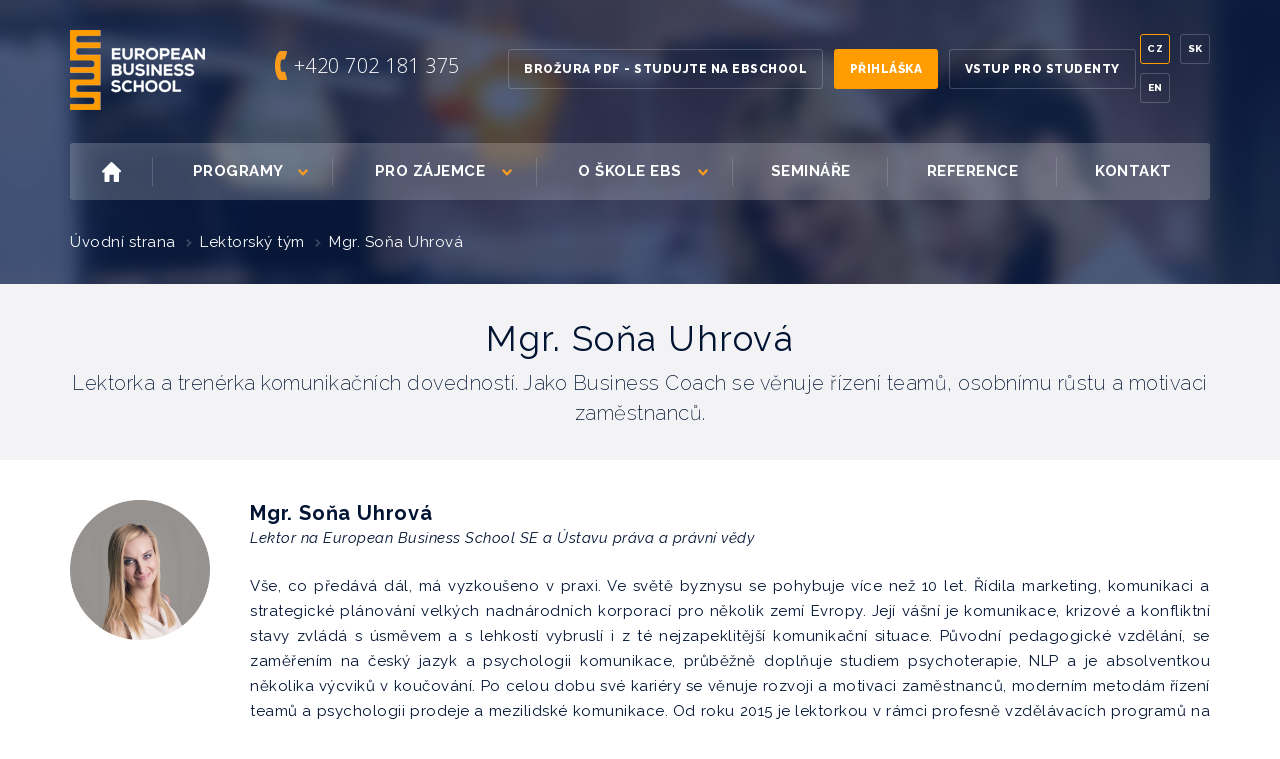

--- FILE ---
content_type: text/html; charset=utf-8
request_url: https://www.ebschool.cz/lektor/67-mgr-sona-uhrova
body_size: 7367
content:
<!DOCTYPE html>
<!--[if IE 7 ]>
<html lang="cs" class="isie ie7 oldie no-js"> <![endif]-->
<!--[if IE 8 ]>
<html lang="cs" class="isie ie8 oldie no-js"> <![endif]-->
<!--[if IE 9 ]>
<html lang="cs" class="isie ie9 no-js"> <![endif]-->
<!--[if (gt IE 9)|!(IE)]><!-->
<html lang="cs" xml:lang="cs" class="no-js"> <!--<![endif]-->

<head>
	<meta charset="utf-8">
	<!--[if lt IE 9]>
	<meta http-equiv="X-UA-Compatible" content="IE=edge">
	<![endif]-->

	<title>Mgr. Soňa Uhrová</title>
	<meta name="description" content="Lektorka a trenérka komunikačních dovedností. Jako Business Coach se věnuje řízení teamů, osobnímu růstu a motivaci zaměstnanců. ">
	<meta name="keywords" content="">
	<meta name="author" content="Beneficio Media, s.r.o.">
	<meta name="viewport" content="width=device-width, initial-scale=1.0, maximum-scale=1.0, user-scalable=0">

	<!--[if lt IE 9]>
	<script src="//html5shim.googlecode.com/svn/trunk/html5.js"></script>
	<![endif]-->

	<!-- Google fonts -->
	<link href="https://fonts.googleapis.com/css?family=Open+Sans:300,600,700|Raleway:200,300,300i,400,400i,700,800&amp;subset=latin-ext"
		  rel="stylesheet">

	<link rel="stylesheet" href="/bootstrap/css/bootstrap.min.css" type="text/css">
	<link rel="stylesheet" href="/slick-carousel/slick.css" type="text/css">
	<link rel="stylesheet" href="/thumbnail-scroller/jquery.mThumbnailScroller.css" type="text/css">
	<link rel="stylesheet" href="/jquery-ui/jquery-ui.min.css" type="text/css">
	<link rel="stylesheet" href="/fancybox/jquery.fancybox.css" type="text/css">
	<link rel="stylesheet" href="/styles/main.css?v=4" type="text/css">
	<link rel="stylesheet" href="/styles/edits.css?v=4" type="text/css">
	<script src="https://www.google.com/recaptcha/api.js"></script>


    <script type='text/javascript'>
  window.smartlook||(function(d) {
    var o=smartlook=function(){ o.api.push(arguments)},h=d.getElementsByTagName('head')[0];
    var c=d.createElement('script');o.api=new Array();c.async=true;c.type='text/javascript';
    c.charset='utf-8';c.src='https://web-sdk.smartlook.com/recorder.js';h.appendChild(c);
    })(document);
    smartlook('init', '53b2ce58fa500e44ce59c378585442b5b70456a9', { region: 'eu' });
</script>
<!-- Google Tag Manager -->
<script>(function(w,d,s,l,i){w[l]=w[l]||[];w[l].push({'gtm.start':
new Date().getTime(),event:'gtm.js'});var f=d.getElementsByTagName(s)[0],
j=d.createElement(s),dl=l!='dataLayer'?'&l='+l:'';j.async=true;j.src=
'https://www.googletagmanager.com/gtm.js?id='+i+dl;f.parentNode.insertBefore(j,f);
})(window,document,'script','dataLayer','GTM-KZ76NDB');</script>
<!-- End Google Tag Manager -->
<!-- Facebook Pixel Code -->
<script>
  !function(f,b,e,v,n,t,s)
  {if(f.fbq)return;n=f.fbq=function(){n.callMethod?
  n.callMethod.apply(n,arguments):n.queue.push(arguments)};
  if(!f._fbq)f._fbq=n;n.push=n;n.loaded=!0;n.version='2.0';
  n.queue=[];t=b.createElement(e);t.async=!0;
  t.src=v;s=b.getElementsByTagName(e)[0];
  s.parentNode.insertBefore(t,s)}(window, document,'script',
  'https://connect.facebook.net/en_US/fbevents.js');
  fbq('init', '715895458602032');
  fbq('track', 'PageView');
</script>
<noscript><img height="1" width="1" style="display:none"
  src="https://www.facebook.com/tr?id=715895458602032&ev=PageView&noscript=1"
/></noscript>
<!-- End Facebook Pixel Code -->
<script src="https://se-forms.cz/public/web-forms-v2/subscribe/56517-gmteclcndwybguri2kgwif577pmniet726tlln8e3sfot0zznjmfoifl8o8248ru2hhu22151wuqdi4body2g9x197j1154eont9" id="se-webformScriptLoader-56517-gmteclcndwybguri2kgwif577pmniet726tlln8e3sfot0zznjmfoifl8o8248ru2hhu22151wuqdi4body2g9x197j1154eont9" async defer></script>
</head>
<body>
<div id="fb-root"></div>
<script>(function (d, s, id) {
        var js, fjs = d.getElementsByTagName(s)[0];
        if (d.getElementById(id)) return;
        js = d.createElement(s);
        js.id = id;
        js.src = "//connect.facebook.net/en_GB/sdk.js#xfbml=1&version=v2.9&appId=0";
        fjs.parentNode.insertBefore(js, fjs);
    }(document, 'script', 'facebook-jssdk'));</script>
<script>window.twttr = (function (d, s, id) {
        var js, fjs = d.getElementsByTagName(s)[0],
            t = window.twttr || {};
        if (d.getElementById(id)) return t;
        js = d.createElement(s);
        js.id = id;
        js.src = "https://platform.twitter.com/widgets.js";
        fjs.parentNode.insertBefore(js, fjs);

        t._e = [];
        t.ready = function (f) {
            t._e.push(f);
        };

        return t;
    }(document, "script", "twitter-wjs"));</script>

<div class="g-recaptcha"
	 data-sitekey="6Lf4dccaAAAAAGgIA2-_aim-6KeFUPMmpznIA6sk"
	 data-callback="captchaCallback"
	 data-size="invisible">
</div>

<div id="top"></div>
<div class="screen-cover" id="screen-cover"></div>
<header class="page-header">
	<div class="container">
		<div class="page-top">
			<div class="page-top-part1">
				<a href="tel:+420 702181375"
											class="link-clean link-hover-clean icon-content icon-content-compact hidden-sm hidden-xs">
					<span class="icon-content-icon"><img width="12" src="/images/icon_phone.svg" alt="phone"></span>
					<span class="num-tel"><p>+420 702 181 375</p></span>
				</a>
					<a href="/brozura-pdf"
					   class="button button-gray hidden-xs">Brožura PDF - Studujte na EBSchool</a>
					<a class="button button-orange hidden-xs"
					   href="/prihlaska-ke-studiu">Přihláška</a>
					<a class="button button-gray hidden-xs"
					   href="https://student.ebschool.cz/">Vstup pro studenty</a>
			</div>
			<div class="page-top-part2">
				<a href="/" class="logo-top"><img src="/images/logo.png?v1"
																		alt="European Business School"></a>

				<a href="tel:<p>+420 702181375</p>"
											class="link-clean link-hover-clean icon-content icon-content-compact hidden-md hidden-lg">
					<span class="icon-content-icon"><img width="12" src="/images/icon_phone.svg" alt="phone"></span>
					<span class="num-tel"><p>+420 702 181 375</p></span>
				</a>

				<ul class="langs hidden-xs" style="margin-left: 25px">
					<li class="active"><a href="/lektor/67-mgr-sona-uhrova?lang=cs&amp;do=setLanguage">Cz</a></li>
					<li ><a href="/lektor/67-mgr-sona-uhrova?lang=en&amp;do=setLanguage">En</a></li>
					<li  style="margin-left: 40px; margin-top: -78px"><a href="/lektor/67-mgr-sona-uhrova?lang=sk&amp;do=setLanguage">Sk</a></li>
				</ul>


				<button type="button" class="navbar-toggle collapsed clearfix" data-toggle="collapse"
						data-target="#main-nav">
					<div class="pull-left">
						<span class="icon-bar"></span>
						<span class="icon-bar"></span>
						<span class="icon-bar"></span>
					</div>
					<span class="navbar-toggle-text">Menu</span>
				</button>
			</div>
		</div>
		<div class="nav-main-wrapper collapse navbar-collapse" id="main-nav">
			<nav class="nav-main-container">
				<!-- změna jazyka a tlačítka viditelná na mobilu -->
					<div class="mobile-add mobile-add-down visible-xs">
						<a class="button button-gray"
						   href="/prihlaska-ke-studiu">Přihláška</a>
					</div>
				<ul class="nav-main">
					<li class="hidden-sm hidden-xs"><a href="/">
							<svg xmlns="http://www.w3.org/2000/svg" width="19.991" height="20.009"
								 viewBox="0 0 19.991 20.009">
								<path d="M19.74 9.762a1.01 1.01 0 0 0-.078-1.41L10.728.27a1.088 1.088 0 0 0-1.453.017L.311 8.783a1.002 1.002 0 0 0-.043 1.408l.225.242c.373.401.976.449 1.345.107l.67-.621V19c0 .558.437 1.008.975 1.008h3.494c.539 0 .975-.451.975-1.008v-6.354h4.457V19c-.008.557.377 1.008.916 1.008h3.703c.539 0 .975-.451.975-1.008v-8.953l.413.375c.228.207.707.041 1.069-.372l.255-.288z"></path>
							</svg>
						</a></li>
						<li class="has-arrow">
							<a href="/programy/">Programy
								<span class="menu-arrow"></span>
							</a>
							<ul>
									<li>
										<a href="/program/mba/">MBA - Master of Business Administration</a>
									</li>
									<li>
										<a href="/program/llm/">LL.M. - Master of Laws</a>
									</li>
									<li>
										<a href="/program/dba/">DBA - Doctor of Business Administration</a>
									</li>
									<li>
										<a href="/program/bba/">BBA - Bachelor of Business Administration</a>
									</li>
									<li>
										<a href="/program/msc-centrum-profesnich-studii/">MSc. - Master of Science</a>
									</li>
									<li>
										<a href="/program/mpa-centrum-profesnich-studii/">MPA - Master of Public Administration</a>
									</li>
									<li>
										<a href="/program/mba-a-ll-m-v-anglickem-jazyce/">MBA a LL.M. v anglickém jazyce</a>
									</li>
							</ul>
						</li>
					<li class="has-arrow">
						<a href="/studium/">Pro zájemce
							<span class="menu-arrow"></span>
						</a>
						<ul>
							<li>
								<a href="/jak-se-prihlasit">Jak se přihlásit
								</a>
							</li>
								<li>
									<a href="/studium/studium-probiha-2">Jak studium probíhá?</a>
								</li>
								<li>
									<a href="/online-studium">Online studium</a>
								</li>
								<li>
									<a href="/studium/podminky-prijeti">Podmínky přijetí</a>
								</li>
							<li><a href="/studium/den-otevrenych-dveri/">Den otevřených dveří</a></li>
								<li>
									<a href="/studium-ve-dvou-ve-trech">Studium ve dvou a ve třech</a>
								</li>
								<li>
									<a href="/studium-nejcasteji-kladene-dotazy">Často kladené otázky</a>
								</li>
								<li>
									<a href="/studium-titul-mba">Titul MBA</a>
								</li>
								<li>
									<a href="/cenik">Ceník studia</a>
								</li>
						</ul>
					</li>
					<li class="has-arrow">
						<a href="/o-nas/">O škole EBS
							<span class="menu-arrow"></span>
						</a>
						<ul>
							<li><a href="/studium/studovat-european-business-school/">Proč EBS?</a></li>
							<li>
								<a href="/o-nas/vedeni-skoly/">Vedení školy</a>
							</li>
								<li><a href="/o-nas/lektorsky-tym">Lektorský tým</a>
								</li>
								<li>
									<a href="/o-nas/akreditace-a-clenstvi">Akreditace a členství</a>
								</li>
								<li>
									<a href="/nase-ebooky">Naše ebooky</a>
								</li>
								<li><a href="/o-nas/fotogalerie">Video a foto galerie</a>
								</li>
						</ul>
					</li>
						<li><a
								href="/seminar/">Semináře</a></li>
						<li><a href="/reference">Reference</a></li>
					<li>
						<a href="/kontakty">Kontakt</a></li>
				</ul>

				<div class="mobile-add visible-xs">
						<a href="/brozura-pdf"
						   class="button button-gray">Brožura PDF - Studujte na EBSchool</a>
						<a class="button button-orange"
						   href="/prihlaska-ke-studiu">Přihláška</a>
						<a class="button button-gray"
						   href="/vstup-pro-studenty">Vstup pro studenty</a>
				</div>
			</nav>
		</div>
                <ul class="list-breadcrumbs">
        <li><a href="/">Úvodní strana</a></li>
        <li><a href="/o-nas/lektorsky-tym">Lektorský tým</a></li>
        <li><a href="/lektor/67-mgr-sona-uhrova">Mgr. Soňa Uhrová</a></li>
    </ul>
	</div><!-- .container -->
</header>

    <div class="box-gray">
        <div class="container">
            <h1>Mgr. Soňa Uhrová</h1>
            <div>Lektorka a trenérka komunikačních dovedností. Jako Business Coach se věnuje řízení teamů, osobnímu růstu a motivaci zaměstnanců. </div>
        </div>
    </div>

    <section class="section-content offset-top-small">
        <div class="container">
            <div class="main-wrap">
                <div class="contacts">

                    <div class="person-detail">
                        <img class="person-photo" src="/data/photo/49/3.png?v1" alt="Mgr. Soňa Uhrová">
                        <div class="person-content">
                            <h4 class="person-subtitle">Mgr. Soňa Uhrová</h4>
                            <div class="person-meta">Lektor na European Business School SE a Ústavu práva a právní vědy</div>
                            <p>Vše, co předává dál, má vyzkoušeno v praxi. Ve světě byznysu se pohybuje více než 10 let. Řídila marketing, komunikaci a strategické plánování velkých nadnárodních korporací pro několik zemí Evropy. Její vášní je komunikace, krizové a konfliktní stavy zvládá s úsměvem a s lehkostí vybruslí i z té nejzapeklitější komunikační situace. 

Původní pedagogické vzdělání, se zaměřením na český jazyk a psychologii komunikace, průběžně doplňuje studiem psychoterapie, NLP a je absolventkou několika výcviků v koučování. Po celou dobu své kariéry se věnuje rozvoji a motivaci zaměstnanců, moderním metodám řízení teamů a psychologii prodeje a mezilidské komunikace. Od roku 2015 je lektorkou v rámci profesně vzdělávacích programů na Ústavu práva a právní vědy, o.p.s. a na European Business School SE.
</p>
                        </div>
                    </div>


                </div>
            </div>
        </div>
    </section>


<div class="gallery" id="after-banner">
		<img src="/data/photo/14.jpg" alt="image">
		<img src="/data/photo/15.jpg" alt="image">
		<img src="/data/photo/16.jpg" alt="image">
		<img src="/data/photo/17.jpg" alt="image">
		<a href="/o-nas/fotogalerie"
		   class="button button-orange button-large">Prohlédnout si fotogalerii</a>
</div>

<footer class="page-footer">
	<div class="container">
			<div class="visible-xs text-center">
				<a href="/mam-dotaz"
				   class="button button-orange button-full button-large">Mám dotaz</a>
				<div class="margin-20"></div>
			</div>
		<div class="row">
			<div class="col-md-6 responsive-column-md">
					<article class="article-preview">
						<h3 class="text-orange article-title"><a
									href="/kriticke-mysleni-ve-studiu-mba-dba-klicova-dovednost-kazdeho-studenta">Kritické myšlení ve studiu MBA/DBA – klíčová dovednost každého studenta</a></h3>
						<p>V tomto článku se po odmlce opět věnuji svým zkušenostem z hodnocení seminárních a dizertačních prací studentů. <a
									href="/kriticke-mysleni-ve-studiu-mba-dba-klicova-dovednost-kazdeho-studenta">Více</a></p>
						<span class="meta-date">20.05.2025</span>
					</article>
					<article class="article-preview">
						<h3 class="text-orange article-title"><a
									href="/prospivani-a-psychicke-zdravi-je-trendy-nejen-ve-strategickem-managementu">Prospívání a psychické zdraví je trendy (nejen ve strategickém managementu)</a></h3>
						<p>v době (23.1.2025), kdy byl čerstvě inaugurován (staro)nový prezident USA a také se ke konci chýlilo v Davosu výroční jednání WEF (Světového ekonomického fóra)- Obě tyto události… <a
									href="/prospivani-a-psychicke-zdravi-je-trendy-nejen-ve-strategickem-managementu">Více</a></p>
						<span class="meta-date">03.02.2025</span>
					</article>
				<a href="/blog/"
									   class="button button-white">Starší novinky</a>
			</div>
			<div class="col-md-6 responsive-column-md">
				<div class="col-sm-6">
                    <ul class="links-clean">
<li><a href="/studium/studium-probiha-2">Jak studium probíhá</a></li>
<li><a href="/programy/">Nabídka programů</a></li>
<li><a href="/program/mba-a-ll-m-v-anglickem-jazyce/">Programy v angličtině</a></li>
<li><a href="/o-nas/lektorsky-tym">Lektorský tým</a></li>
<li><a href="/vstup-pro-studenty">Vstup do studentské sekce</a></li>
<li><a href="/kontakty/">Kde se mohu přihlásit ke studiu</a></li>
<li><a href="/o-nas/akreditace-a-clenstvi">Akreditace a členství</a></li>
</ul>
				</div>
				<div class="col-sm-6">
                    <p><a class="link-clean icon-content offset-small" href="tel:+420702181375"> <span class="icon-content-icon"><img src="/images/icon_phone.svg" alt="phone" width="10"></span> <span class="num-tel">+420 <strong>702 181 375</strong></span> </a><br> <a class="link-clean icon-content" href="mailto:podatelna@ebschool.cz"> <span class="icon-content-icon"><img src="/images/icon_envelope.svg" alt="email"></span> podatelna@ebschool.cz </a> <br> <a class="link-clean icon-content" href="https://www.facebook.com/ebschool.cz"> <span class="icon-content-icon"><img src="/images/icon_fb.svg" alt="facebook"></span> Sledujte nás </a> <br> <a class="link-clean icon-content no-bottom-margin" href="#"> <span class="icon-content-icon"><img src="/images/icon_marker.svg" alt="map"></span>Jablonského 640/2<br> Praha</a></p>
				</div>
			</div>
		</div><!-- .row -->
		<div class="delimiter-dots-white offset-bottom-small"></div>
		<div class="logos">
				<a  href="https://www.vysokeskoly.cz" target="_blank" class="logo-item">
					<img src="/data/photo/12/27.png" alt="logo">
				</a>
				<a  href="https://atlasconsulting.cz" target="_blank" class="logo-item">
					<img src="/data/photo/12/29.png" alt="logo">
				</a>
				<a  href="https://codexis.cz" target="_blank" class="logo-item">
					<img src="/data/photo/12/19.png" alt="logo">
				</a>
				<a class="logo-item">
					<img src="/data/photo/45/0.png?v2" alt="logo">
				</a>
				<a  href="http://www.mvcr.cz/" target="_blank" class="logo-item">
					<img src="/data/photo/19.png?v4" alt="logo">
				</a>
				<a  href="http://www.ustavprava.cz" target="_blank" class="logo-item">
					<img src="/data/photo/20.png?v2" alt="logo">
				</a>
				<a  href="http://www.eadl.org/" target="_blank" class="logo-item">
					<img src="/data/photo/93.png?v10" alt="logo">
				</a>
				<a  href="https://www.edinburghchamber.co.uk/" target="_blank" class="logo-item">
					<img src="/data/photo/45/1.png?v1" alt="logo">
				</a>
				<a  href="https://www.bookport.cz/uvod/" target="_blank" class="logo-item">
					<img src="/data/photo/12/25.png" alt="logo">
				</a>
		</div>
		<div class="delimiter-dots-white offset-top-tiny offset-bottom-big"></div>
		<div class="row">
			<div class="col-sm-4 responsive-column-sm text-xs-center">
				<a href="/"><img src="/images/logo.png" alt="European Business School"></a>
			</div>
			<div class="col-sm-8 responsive-column-sm text-right text-xs-center">
                
                <p>Copyright © 2026, European Business School SE®<br> <span class="text-gray">Jablonského 640/2, 170 00 Praha 7</span></p>
			</div>
		</div>
	</div><!-- .container -->
</footer>

<div
		style="position: relative; width: 100%; height: auto; padding: 10px; text-align: center; background: #ffffff; font-size: 12px; color: #000000;"><p>_</p></div>


<div class="popup-window" id="lostPassword">
	<div class="popup-content">
		<header class="popup-header">
			<div class="popup-close"><i class="glyphicon glyphicon-remove"></i></div>
		</header>
		<form action="/www/student/?page=user&action=forgotten" method="post" class="form-box">
			<h1>Zapomenuté heslo</h1>
			<div class="delimiter-dots offset-top-smaller offset-bottom-smaller"></div>
			<div class="row row-middle margin-bottom-5">
				<div class="col-md-6">
					<input type="text" name="login" placeholder="Uživatelské jméno" class="margin-bottom-20">
				</div>
				<div class="col-md-6">
					<input type="text" name="email" placeholder="Email">
				</div>
			</div>
			<div class="text-center">
				<input type="submit" value="Zaslat heslo" class="margin-bottom-20">
			</div>
			<input type="hidden" name="page" value="user">
			<input type="hidden" name="action" value="forgotten">
			<input type="hidden" name="backpage" value="">
			<input type="hidden" name="submit" value="1">
		</form>
	</div>
</div>

<a href="#top" class="arrow-top scroll"></a>

<script type="text/javascript" src="/simpleco/plugins/jQuery/jQuery-2.1.4.min.js"></script>
<script type="text/javascript" src="/bootstrap/js/bootstrap.min.js"></script>
<script type="text/javascript" src="/slick-carousel/slick.min.js"></script>
<script type="text/javascript" src="/thumbnail-scroller/jquery.mThumbnailScroller.js"></script>
<script type="text/javascript" src="/jquery-ui/jquery-ui.min.js"></script>
<script type="text/javascript" src="/js/jquery.matchHeight-min.js"></script>
<script type="text/javascript" src="/js/retina.min.js"></script>
<script type="text/javascript" src="/fancybox/jquery.fancybox.js"></script>
<script type="text/javascript" src="/js/jquery.inview.min.js"></script>
<script type="text/javascript" src="/js/jquery.nicescroll.min.js"></script>
<script type="text/javascript" src="/js/nette.ajax.js"></script>
<script type="text/javascript" src="/js/custom.js?v=4"></script>


<script>
    var submitForm = null;

    function captchaCallback(response) {
        console.log(response);
        var form = $('#' + submitForm);
        form.find('[name="response"]').val(response);
        form.submit();
        grecaptcha.reset();
    }

    $(function () {
        $('form').submit(function (e) {
            var form = $(this);
            var responseInput = form.find('[name="response"]');

            if (responseInput.length && !responseInput.val()) {
                e.preventDefault();
                submitForm = form.attr('id');
                grecaptcha.execute();
            }
        });

        $.nette.init();
    });
</script>

<script>
    $(function () {

        $(".main-content img:not(.blog-photo)").each(function () {
            if (!$(this).parents('a').length && !$(this).parents('.content-slide-header').length) {
                var src = $(this).attr('src');
                var width = $(this).attr('width');
                var height = $(this).attr('height');
                $(this).wrap('<a class="fancy" href="' + src + '"></a>');
            }
        });
        $("a.fancy").fancybox({
            href: $(this).attr('href'),
            beforeShow: function () {
                var dataAlt = $(this.element).data("alt");
                if (dataAlt) {
                    $(".fancybox-image").attr("alt", dataAlt);
                }
            }
        });

        var float = $('.floating-window');
        var display = false;
        if (typeof (Storage) !== "undefined") {
            if (localStorage.floatingWindow) {
                if (localStorage.floatingWindow > (Date.now() - 1800))
                    display = true;
            } else
                display = true;
        } else
            display = true;

        if (display) {
            float.fadeIn('fast');
        }

        $('.floating-window .close-window').click(function () {
            if (typeof (Storage) !== "undefined") {
                localStorage.floatingWindow = Date.now();
            }
        });

    });
</script>

<!-- Google Tag Manager (noscript) -->
<noscript><iframe src="https://www.googletagmanager.com/ns.html?id=GTM-KZ76NDB"
height="0" width="0" style="display:none;visibility:hidden"></iframe></noscript>
<!-- End Google Tag Manager (noscript) -->
<!-- Global site tag (gtag.js) - Google Analytics -->
<script async src="https://www.googletagmanager.com/gtag/js?id=UA-21444682-13"></script>
<script>
  window.dataLayer = window.dataLayer || [];
  function gtag(){dataLayer.push(arguments);}
  gtag('js', new Date());

  gtag('config', 'UA-21444682-13');
</script>
<!-- Google Tag Manager -->
<noscript><iframe src="https://www.googletagmanager.com/ns.html?id=GTM-KMZHKR" height="0" width="0" style="display:none;visibility:hidden"></iframe></noscript>
<script>(function(w,d,s,l,i){w[l]=w[l]||[];w[l].push({'gtm.start':
    new Date().getTime(),event:'gtm.js'});var f=d.getElementsByTagName(s)[0],
    j=d.createElement(s),dl=l!='dataLayer'?'&l='+l:'';j.async=true;j.src=
    'https://www.googletagmanager.com/gtm.js?id='+i+dl;f.parentNode.insertBefore(j,f);
    })(window,document,'script','dataLayer','GTM-KMZHKR');</script>
<!-- End Google Tag Manager -->

<!-- hitmapa -->
<script type="text/javascript">
    var leady_track_key="BmmqLUMYlP28s43v";
    var leady_track_server=document.location.protocol+"//t.leady.cz/";
    (function(){
        var l=document.createElement("script");l.type="text/javascript";l.async=true;
        l.src=leady_track_server+leady_track_key+"/L.js";
        var s=document.getElementsByTagName("script")[0];s.parentNode.insertBefore(l,s);
    })();
</script>
</body>
</html>


--- FILE ---
content_type: text/html; charset=utf-8
request_url: https://www.google.com/recaptcha/api2/anchor?ar=1&k=6Lf4dccaAAAAAGgIA2-_aim-6KeFUPMmpznIA6sk&co=aHR0cHM6Ly93d3cuZWJzY2hvb2wuY3o6NDQz&hl=en&v=PoyoqOPhxBO7pBk68S4YbpHZ&size=invisible&anchor-ms=20000&execute-ms=30000&cb=bps0nklynye
body_size: 49225
content:
<!DOCTYPE HTML><html dir="ltr" lang="en"><head><meta http-equiv="Content-Type" content="text/html; charset=UTF-8">
<meta http-equiv="X-UA-Compatible" content="IE=edge">
<title>reCAPTCHA</title>
<style type="text/css">
/* cyrillic-ext */
@font-face {
  font-family: 'Roboto';
  font-style: normal;
  font-weight: 400;
  font-stretch: 100%;
  src: url(//fonts.gstatic.com/s/roboto/v48/KFO7CnqEu92Fr1ME7kSn66aGLdTylUAMa3GUBHMdazTgWw.woff2) format('woff2');
  unicode-range: U+0460-052F, U+1C80-1C8A, U+20B4, U+2DE0-2DFF, U+A640-A69F, U+FE2E-FE2F;
}
/* cyrillic */
@font-face {
  font-family: 'Roboto';
  font-style: normal;
  font-weight: 400;
  font-stretch: 100%;
  src: url(//fonts.gstatic.com/s/roboto/v48/KFO7CnqEu92Fr1ME7kSn66aGLdTylUAMa3iUBHMdazTgWw.woff2) format('woff2');
  unicode-range: U+0301, U+0400-045F, U+0490-0491, U+04B0-04B1, U+2116;
}
/* greek-ext */
@font-face {
  font-family: 'Roboto';
  font-style: normal;
  font-weight: 400;
  font-stretch: 100%;
  src: url(//fonts.gstatic.com/s/roboto/v48/KFO7CnqEu92Fr1ME7kSn66aGLdTylUAMa3CUBHMdazTgWw.woff2) format('woff2');
  unicode-range: U+1F00-1FFF;
}
/* greek */
@font-face {
  font-family: 'Roboto';
  font-style: normal;
  font-weight: 400;
  font-stretch: 100%;
  src: url(//fonts.gstatic.com/s/roboto/v48/KFO7CnqEu92Fr1ME7kSn66aGLdTylUAMa3-UBHMdazTgWw.woff2) format('woff2');
  unicode-range: U+0370-0377, U+037A-037F, U+0384-038A, U+038C, U+038E-03A1, U+03A3-03FF;
}
/* math */
@font-face {
  font-family: 'Roboto';
  font-style: normal;
  font-weight: 400;
  font-stretch: 100%;
  src: url(//fonts.gstatic.com/s/roboto/v48/KFO7CnqEu92Fr1ME7kSn66aGLdTylUAMawCUBHMdazTgWw.woff2) format('woff2');
  unicode-range: U+0302-0303, U+0305, U+0307-0308, U+0310, U+0312, U+0315, U+031A, U+0326-0327, U+032C, U+032F-0330, U+0332-0333, U+0338, U+033A, U+0346, U+034D, U+0391-03A1, U+03A3-03A9, U+03B1-03C9, U+03D1, U+03D5-03D6, U+03F0-03F1, U+03F4-03F5, U+2016-2017, U+2034-2038, U+203C, U+2040, U+2043, U+2047, U+2050, U+2057, U+205F, U+2070-2071, U+2074-208E, U+2090-209C, U+20D0-20DC, U+20E1, U+20E5-20EF, U+2100-2112, U+2114-2115, U+2117-2121, U+2123-214F, U+2190, U+2192, U+2194-21AE, U+21B0-21E5, U+21F1-21F2, U+21F4-2211, U+2213-2214, U+2216-22FF, U+2308-230B, U+2310, U+2319, U+231C-2321, U+2336-237A, U+237C, U+2395, U+239B-23B7, U+23D0, U+23DC-23E1, U+2474-2475, U+25AF, U+25B3, U+25B7, U+25BD, U+25C1, U+25CA, U+25CC, U+25FB, U+266D-266F, U+27C0-27FF, U+2900-2AFF, U+2B0E-2B11, U+2B30-2B4C, U+2BFE, U+3030, U+FF5B, U+FF5D, U+1D400-1D7FF, U+1EE00-1EEFF;
}
/* symbols */
@font-face {
  font-family: 'Roboto';
  font-style: normal;
  font-weight: 400;
  font-stretch: 100%;
  src: url(//fonts.gstatic.com/s/roboto/v48/KFO7CnqEu92Fr1ME7kSn66aGLdTylUAMaxKUBHMdazTgWw.woff2) format('woff2');
  unicode-range: U+0001-000C, U+000E-001F, U+007F-009F, U+20DD-20E0, U+20E2-20E4, U+2150-218F, U+2190, U+2192, U+2194-2199, U+21AF, U+21E6-21F0, U+21F3, U+2218-2219, U+2299, U+22C4-22C6, U+2300-243F, U+2440-244A, U+2460-24FF, U+25A0-27BF, U+2800-28FF, U+2921-2922, U+2981, U+29BF, U+29EB, U+2B00-2BFF, U+4DC0-4DFF, U+FFF9-FFFB, U+10140-1018E, U+10190-1019C, U+101A0, U+101D0-101FD, U+102E0-102FB, U+10E60-10E7E, U+1D2C0-1D2D3, U+1D2E0-1D37F, U+1F000-1F0FF, U+1F100-1F1AD, U+1F1E6-1F1FF, U+1F30D-1F30F, U+1F315, U+1F31C, U+1F31E, U+1F320-1F32C, U+1F336, U+1F378, U+1F37D, U+1F382, U+1F393-1F39F, U+1F3A7-1F3A8, U+1F3AC-1F3AF, U+1F3C2, U+1F3C4-1F3C6, U+1F3CA-1F3CE, U+1F3D4-1F3E0, U+1F3ED, U+1F3F1-1F3F3, U+1F3F5-1F3F7, U+1F408, U+1F415, U+1F41F, U+1F426, U+1F43F, U+1F441-1F442, U+1F444, U+1F446-1F449, U+1F44C-1F44E, U+1F453, U+1F46A, U+1F47D, U+1F4A3, U+1F4B0, U+1F4B3, U+1F4B9, U+1F4BB, U+1F4BF, U+1F4C8-1F4CB, U+1F4D6, U+1F4DA, U+1F4DF, U+1F4E3-1F4E6, U+1F4EA-1F4ED, U+1F4F7, U+1F4F9-1F4FB, U+1F4FD-1F4FE, U+1F503, U+1F507-1F50B, U+1F50D, U+1F512-1F513, U+1F53E-1F54A, U+1F54F-1F5FA, U+1F610, U+1F650-1F67F, U+1F687, U+1F68D, U+1F691, U+1F694, U+1F698, U+1F6AD, U+1F6B2, U+1F6B9-1F6BA, U+1F6BC, U+1F6C6-1F6CF, U+1F6D3-1F6D7, U+1F6E0-1F6EA, U+1F6F0-1F6F3, U+1F6F7-1F6FC, U+1F700-1F7FF, U+1F800-1F80B, U+1F810-1F847, U+1F850-1F859, U+1F860-1F887, U+1F890-1F8AD, U+1F8B0-1F8BB, U+1F8C0-1F8C1, U+1F900-1F90B, U+1F93B, U+1F946, U+1F984, U+1F996, U+1F9E9, U+1FA00-1FA6F, U+1FA70-1FA7C, U+1FA80-1FA89, U+1FA8F-1FAC6, U+1FACE-1FADC, U+1FADF-1FAE9, U+1FAF0-1FAF8, U+1FB00-1FBFF;
}
/* vietnamese */
@font-face {
  font-family: 'Roboto';
  font-style: normal;
  font-weight: 400;
  font-stretch: 100%;
  src: url(//fonts.gstatic.com/s/roboto/v48/KFO7CnqEu92Fr1ME7kSn66aGLdTylUAMa3OUBHMdazTgWw.woff2) format('woff2');
  unicode-range: U+0102-0103, U+0110-0111, U+0128-0129, U+0168-0169, U+01A0-01A1, U+01AF-01B0, U+0300-0301, U+0303-0304, U+0308-0309, U+0323, U+0329, U+1EA0-1EF9, U+20AB;
}
/* latin-ext */
@font-face {
  font-family: 'Roboto';
  font-style: normal;
  font-weight: 400;
  font-stretch: 100%;
  src: url(//fonts.gstatic.com/s/roboto/v48/KFO7CnqEu92Fr1ME7kSn66aGLdTylUAMa3KUBHMdazTgWw.woff2) format('woff2');
  unicode-range: U+0100-02BA, U+02BD-02C5, U+02C7-02CC, U+02CE-02D7, U+02DD-02FF, U+0304, U+0308, U+0329, U+1D00-1DBF, U+1E00-1E9F, U+1EF2-1EFF, U+2020, U+20A0-20AB, U+20AD-20C0, U+2113, U+2C60-2C7F, U+A720-A7FF;
}
/* latin */
@font-face {
  font-family: 'Roboto';
  font-style: normal;
  font-weight: 400;
  font-stretch: 100%;
  src: url(//fonts.gstatic.com/s/roboto/v48/KFO7CnqEu92Fr1ME7kSn66aGLdTylUAMa3yUBHMdazQ.woff2) format('woff2');
  unicode-range: U+0000-00FF, U+0131, U+0152-0153, U+02BB-02BC, U+02C6, U+02DA, U+02DC, U+0304, U+0308, U+0329, U+2000-206F, U+20AC, U+2122, U+2191, U+2193, U+2212, U+2215, U+FEFF, U+FFFD;
}
/* cyrillic-ext */
@font-face {
  font-family: 'Roboto';
  font-style: normal;
  font-weight: 500;
  font-stretch: 100%;
  src: url(//fonts.gstatic.com/s/roboto/v48/KFO7CnqEu92Fr1ME7kSn66aGLdTylUAMa3GUBHMdazTgWw.woff2) format('woff2');
  unicode-range: U+0460-052F, U+1C80-1C8A, U+20B4, U+2DE0-2DFF, U+A640-A69F, U+FE2E-FE2F;
}
/* cyrillic */
@font-face {
  font-family: 'Roboto';
  font-style: normal;
  font-weight: 500;
  font-stretch: 100%;
  src: url(//fonts.gstatic.com/s/roboto/v48/KFO7CnqEu92Fr1ME7kSn66aGLdTylUAMa3iUBHMdazTgWw.woff2) format('woff2');
  unicode-range: U+0301, U+0400-045F, U+0490-0491, U+04B0-04B1, U+2116;
}
/* greek-ext */
@font-face {
  font-family: 'Roboto';
  font-style: normal;
  font-weight: 500;
  font-stretch: 100%;
  src: url(//fonts.gstatic.com/s/roboto/v48/KFO7CnqEu92Fr1ME7kSn66aGLdTylUAMa3CUBHMdazTgWw.woff2) format('woff2');
  unicode-range: U+1F00-1FFF;
}
/* greek */
@font-face {
  font-family: 'Roboto';
  font-style: normal;
  font-weight: 500;
  font-stretch: 100%;
  src: url(//fonts.gstatic.com/s/roboto/v48/KFO7CnqEu92Fr1ME7kSn66aGLdTylUAMa3-UBHMdazTgWw.woff2) format('woff2');
  unicode-range: U+0370-0377, U+037A-037F, U+0384-038A, U+038C, U+038E-03A1, U+03A3-03FF;
}
/* math */
@font-face {
  font-family: 'Roboto';
  font-style: normal;
  font-weight: 500;
  font-stretch: 100%;
  src: url(//fonts.gstatic.com/s/roboto/v48/KFO7CnqEu92Fr1ME7kSn66aGLdTylUAMawCUBHMdazTgWw.woff2) format('woff2');
  unicode-range: U+0302-0303, U+0305, U+0307-0308, U+0310, U+0312, U+0315, U+031A, U+0326-0327, U+032C, U+032F-0330, U+0332-0333, U+0338, U+033A, U+0346, U+034D, U+0391-03A1, U+03A3-03A9, U+03B1-03C9, U+03D1, U+03D5-03D6, U+03F0-03F1, U+03F4-03F5, U+2016-2017, U+2034-2038, U+203C, U+2040, U+2043, U+2047, U+2050, U+2057, U+205F, U+2070-2071, U+2074-208E, U+2090-209C, U+20D0-20DC, U+20E1, U+20E5-20EF, U+2100-2112, U+2114-2115, U+2117-2121, U+2123-214F, U+2190, U+2192, U+2194-21AE, U+21B0-21E5, U+21F1-21F2, U+21F4-2211, U+2213-2214, U+2216-22FF, U+2308-230B, U+2310, U+2319, U+231C-2321, U+2336-237A, U+237C, U+2395, U+239B-23B7, U+23D0, U+23DC-23E1, U+2474-2475, U+25AF, U+25B3, U+25B7, U+25BD, U+25C1, U+25CA, U+25CC, U+25FB, U+266D-266F, U+27C0-27FF, U+2900-2AFF, U+2B0E-2B11, U+2B30-2B4C, U+2BFE, U+3030, U+FF5B, U+FF5D, U+1D400-1D7FF, U+1EE00-1EEFF;
}
/* symbols */
@font-face {
  font-family: 'Roboto';
  font-style: normal;
  font-weight: 500;
  font-stretch: 100%;
  src: url(//fonts.gstatic.com/s/roboto/v48/KFO7CnqEu92Fr1ME7kSn66aGLdTylUAMaxKUBHMdazTgWw.woff2) format('woff2');
  unicode-range: U+0001-000C, U+000E-001F, U+007F-009F, U+20DD-20E0, U+20E2-20E4, U+2150-218F, U+2190, U+2192, U+2194-2199, U+21AF, U+21E6-21F0, U+21F3, U+2218-2219, U+2299, U+22C4-22C6, U+2300-243F, U+2440-244A, U+2460-24FF, U+25A0-27BF, U+2800-28FF, U+2921-2922, U+2981, U+29BF, U+29EB, U+2B00-2BFF, U+4DC0-4DFF, U+FFF9-FFFB, U+10140-1018E, U+10190-1019C, U+101A0, U+101D0-101FD, U+102E0-102FB, U+10E60-10E7E, U+1D2C0-1D2D3, U+1D2E0-1D37F, U+1F000-1F0FF, U+1F100-1F1AD, U+1F1E6-1F1FF, U+1F30D-1F30F, U+1F315, U+1F31C, U+1F31E, U+1F320-1F32C, U+1F336, U+1F378, U+1F37D, U+1F382, U+1F393-1F39F, U+1F3A7-1F3A8, U+1F3AC-1F3AF, U+1F3C2, U+1F3C4-1F3C6, U+1F3CA-1F3CE, U+1F3D4-1F3E0, U+1F3ED, U+1F3F1-1F3F3, U+1F3F5-1F3F7, U+1F408, U+1F415, U+1F41F, U+1F426, U+1F43F, U+1F441-1F442, U+1F444, U+1F446-1F449, U+1F44C-1F44E, U+1F453, U+1F46A, U+1F47D, U+1F4A3, U+1F4B0, U+1F4B3, U+1F4B9, U+1F4BB, U+1F4BF, U+1F4C8-1F4CB, U+1F4D6, U+1F4DA, U+1F4DF, U+1F4E3-1F4E6, U+1F4EA-1F4ED, U+1F4F7, U+1F4F9-1F4FB, U+1F4FD-1F4FE, U+1F503, U+1F507-1F50B, U+1F50D, U+1F512-1F513, U+1F53E-1F54A, U+1F54F-1F5FA, U+1F610, U+1F650-1F67F, U+1F687, U+1F68D, U+1F691, U+1F694, U+1F698, U+1F6AD, U+1F6B2, U+1F6B9-1F6BA, U+1F6BC, U+1F6C6-1F6CF, U+1F6D3-1F6D7, U+1F6E0-1F6EA, U+1F6F0-1F6F3, U+1F6F7-1F6FC, U+1F700-1F7FF, U+1F800-1F80B, U+1F810-1F847, U+1F850-1F859, U+1F860-1F887, U+1F890-1F8AD, U+1F8B0-1F8BB, U+1F8C0-1F8C1, U+1F900-1F90B, U+1F93B, U+1F946, U+1F984, U+1F996, U+1F9E9, U+1FA00-1FA6F, U+1FA70-1FA7C, U+1FA80-1FA89, U+1FA8F-1FAC6, U+1FACE-1FADC, U+1FADF-1FAE9, U+1FAF0-1FAF8, U+1FB00-1FBFF;
}
/* vietnamese */
@font-face {
  font-family: 'Roboto';
  font-style: normal;
  font-weight: 500;
  font-stretch: 100%;
  src: url(//fonts.gstatic.com/s/roboto/v48/KFO7CnqEu92Fr1ME7kSn66aGLdTylUAMa3OUBHMdazTgWw.woff2) format('woff2');
  unicode-range: U+0102-0103, U+0110-0111, U+0128-0129, U+0168-0169, U+01A0-01A1, U+01AF-01B0, U+0300-0301, U+0303-0304, U+0308-0309, U+0323, U+0329, U+1EA0-1EF9, U+20AB;
}
/* latin-ext */
@font-face {
  font-family: 'Roboto';
  font-style: normal;
  font-weight: 500;
  font-stretch: 100%;
  src: url(//fonts.gstatic.com/s/roboto/v48/KFO7CnqEu92Fr1ME7kSn66aGLdTylUAMa3KUBHMdazTgWw.woff2) format('woff2');
  unicode-range: U+0100-02BA, U+02BD-02C5, U+02C7-02CC, U+02CE-02D7, U+02DD-02FF, U+0304, U+0308, U+0329, U+1D00-1DBF, U+1E00-1E9F, U+1EF2-1EFF, U+2020, U+20A0-20AB, U+20AD-20C0, U+2113, U+2C60-2C7F, U+A720-A7FF;
}
/* latin */
@font-face {
  font-family: 'Roboto';
  font-style: normal;
  font-weight: 500;
  font-stretch: 100%;
  src: url(//fonts.gstatic.com/s/roboto/v48/KFO7CnqEu92Fr1ME7kSn66aGLdTylUAMa3yUBHMdazQ.woff2) format('woff2');
  unicode-range: U+0000-00FF, U+0131, U+0152-0153, U+02BB-02BC, U+02C6, U+02DA, U+02DC, U+0304, U+0308, U+0329, U+2000-206F, U+20AC, U+2122, U+2191, U+2193, U+2212, U+2215, U+FEFF, U+FFFD;
}
/* cyrillic-ext */
@font-face {
  font-family: 'Roboto';
  font-style: normal;
  font-weight: 900;
  font-stretch: 100%;
  src: url(//fonts.gstatic.com/s/roboto/v48/KFO7CnqEu92Fr1ME7kSn66aGLdTylUAMa3GUBHMdazTgWw.woff2) format('woff2');
  unicode-range: U+0460-052F, U+1C80-1C8A, U+20B4, U+2DE0-2DFF, U+A640-A69F, U+FE2E-FE2F;
}
/* cyrillic */
@font-face {
  font-family: 'Roboto';
  font-style: normal;
  font-weight: 900;
  font-stretch: 100%;
  src: url(//fonts.gstatic.com/s/roboto/v48/KFO7CnqEu92Fr1ME7kSn66aGLdTylUAMa3iUBHMdazTgWw.woff2) format('woff2');
  unicode-range: U+0301, U+0400-045F, U+0490-0491, U+04B0-04B1, U+2116;
}
/* greek-ext */
@font-face {
  font-family: 'Roboto';
  font-style: normal;
  font-weight: 900;
  font-stretch: 100%;
  src: url(//fonts.gstatic.com/s/roboto/v48/KFO7CnqEu92Fr1ME7kSn66aGLdTylUAMa3CUBHMdazTgWw.woff2) format('woff2');
  unicode-range: U+1F00-1FFF;
}
/* greek */
@font-face {
  font-family: 'Roboto';
  font-style: normal;
  font-weight: 900;
  font-stretch: 100%;
  src: url(//fonts.gstatic.com/s/roboto/v48/KFO7CnqEu92Fr1ME7kSn66aGLdTylUAMa3-UBHMdazTgWw.woff2) format('woff2');
  unicode-range: U+0370-0377, U+037A-037F, U+0384-038A, U+038C, U+038E-03A1, U+03A3-03FF;
}
/* math */
@font-face {
  font-family: 'Roboto';
  font-style: normal;
  font-weight: 900;
  font-stretch: 100%;
  src: url(//fonts.gstatic.com/s/roboto/v48/KFO7CnqEu92Fr1ME7kSn66aGLdTylUAMawCUBHMdazTgWw.woff2) format('woff2');
  unicode-range: U+0302-0303, U+0305, U+0307-0308, U+0310, U+0312, U+0315, U+031A, U+0326-0327, U+032C, U+032F-0330, U+0332-0333, U+0338, U+033A, U+0346, U+034D, U+0391-03A1, U+03A3-03A9, U+03B1-03C9, U+03D1, U+03D5-03D6, U+03F0-03F1, U+03F4-03F5, U+2016-2017, U+2034-2038, U+203C, U+2040, U+2043, U+2047, U+2050, U+2057, U+205F, U+2070-2071, U+2074-208E, U+2090-209C, U+20D0-20DC, U+20E1, U+20E5-20EF, U+2100-2112, U+2114-2115, U+2117-2121, U+2123-214F, U+2190, U+2192, U+2194-21AE, U+21B0-21E5, U+21F1-21F2, U+21F4-2211, U+2213-2214, U+2216-22FF, U+2308-230B, U+2310, U+2319, U+231C-2321, U+2336-237A, U+237C, U+2395, U+239B-23B7, U+23D0, U+23DC-23E1, U+2474-2475, U+25AF, U+25B3, U+25B7, U+25BD, U+25C1, U+25CA, U+25CC, U+25FB, U+266D-266F, U+27C0-27FF, U+2900-2AFF, U+2B0E-2B11, U+2B30-2B4C, U+2BFE, U+3030, U+FF5B, U+FF5D, U+1D400-1D7FF, U+1EE00-1EEFF;
}
/* symbols */
@font-face {
  font-family: 'Roboto';
  font-style: normal;
  font-weight: 900;
  font-stretch: 100%;
  src: url(//fonts.gstatic.com/s/roboto/v48/KFO7CnqEu92Fr1ME7kSn66aGLdTylUAMaxKUBHMdazTgWw.woff2) format('woff2');
  unicode-range: U+0001-000C, U+000E-001F, U+007F-009F, U+20DD-20E0, U+20E2-20E4, U+2150-218F, U+2190, U+2192, U+2194-2199, U+21AF, U+21E6-21F0, U+21F3, U+2218-2219, U+2299, U+22C4-22C6, U+2300-243F, U+2440-244A, U+2460-24FF, U+25A0-27BF, U+2800-28FF, U+2921-2922, U+2981, U+29BF, U+29EB, U+2B00-2BFF, U+4DC0-4DFF, U+FFF9-FFFB, U+10140-1018E, U+10190-1019C, U+101A0, U+101D0-101FD, U+102E0-102FB, U+10E60-10E7E, U+1D2C0-1D2D3, U+1D2E0-1D37F, U+1F000-1F0FF, U+1F100-1F1AD, U+1F1E6-1F1FF, U+1F30D-1F30F, U+1F315, U+1F31C, U+1F31E, U+1F320-1F32C, U+1F336, U+1F378, U+1F37D, U+1F382, U+1F393-1F39F, U+1F3A7-1F3A8, U+1F3AC-1F3AF, U+1F3C2, U+1F3C4-1F3C6, U+1F3CA-1F3CE, U+1F3D4-1F3E0, U+1F3ED, U+1F3F1-1F3F3, U+1F3F5-1F3F7, U+1F408, U+1F415, U+1F41F, U+1F426, U+1F43F, U+1F441-1F442, U+1F444, U+1F446-1F449, U+1F44C-1F44E, U+1F453, U+1F46A, U+1F47D, U+1F4A3, U+1F4B0, U+1F4B3, U+1F4B9, U+1F4BB, U+1F4BF, U+1F4C8-1F4CB, U+1F4D6, U+1F4DA, U+1F4DF, U+1F4E3-1F4E6, U+1F4EA-1F4ED, U+1F4F7, U+1F4F9-1F4FB, U+1F4FD-1F4FE, U+1F503, U+1F507-1F50B, U+1F50D, U+1F512-1F513, U+1F53E-1F54A, U+1F54F-1F5FA, U+1F610, U+1F650-1F67F, U+1F687, U+1F68D, U+1F691, U+1F694, U+1F698, U+1F6AD, U+1F6B2, U+1F6B9-1F6BA, U+1F6BC, U+1F6C6-1F6CF, U+1F6D3-1F6D7, U+1F6E0-1F6EA, U+1F6F0-1F6F3, U+1F6F7-1F6FC, U+1F700-1F7FF, U+1F800-1F80B, U+1F810-1F847, U+1F850-1F859, U+1F860-1F887, U+1F890-1F8AD, U+1F8B0-1F8BB, U+1F8C0-1F8C1, U+1F900-1F90B, U+1F93B, U+1F946, U+1F984, U+1F996, U+1F9E9, U+1FA00-1FA6F, U+1FA70-1FA7C, U+1FA80-1FA89, U+1FA8F-1FAC6, U+1FACE-1FADC, U+1FADF-1FAE9, U+1FAF0-1FAF8, U+1FB00-1FBFF;
}
/* vietnamese */
@font-face {
  font-family: 'Roboto';
  font-style: normal;
  font-weight: 900;
  font-stretch: 100%;
  src: url(//fonts.gstatic.com/s/roboto/v48/KFO7CnqEu92Fr1ME7kSn66aGLdTylUAMa3OUBHMdazTgWw.woff2) format('woff2');
  unicode-range: U+0102-0103, U+0110-0111, U+0128-0129, U+0168-0169, U+01A0-01A1, U+01AF-01B0, U+0300-0301, U+0303-0304, U+0308-0309, U+0323, U+0329, U+1EA0-1EF9, U+20AB;
}
/* latin-ext */
@font-face {
  font-family: 'Roboto';
  font-style: normal;
  font-weight: 900;
  font-stretch: 100%;
  src: url(//fonts.gstatic.com/s/roboto/v48/KFO7CnqEu92Fr1ME7kSn66aGLdTylUAMa3KUBHMdazTgWw.woff2) format('woff2');
  unicode-range: U+0100-02BA, U+02BD-02C5, U+02C7-02CC, U+02CE-02D7, U+02DD-02FF, U+0304, U+0308, U+0329, U+1D00-1DBF, U+1E00-1E9F, U+1EF2-1EFF, U+2020, U+20A0-20AB, U+20AD-20C0, U+2113, U+2C60-2C7F, U+A720-A7FF;
}
/* latin */
@font-face {
  font-family: 'Roboto';
  font-style: normal;
  font-weight: 900;
  font-stretch: 100%;
  src: url(//fonts.gstatic.com/s/roboto/v48/KFO7CnqEu92Fr1ME7kSn66aGLdTylUAMa3yUBHMdazQ.woff2) format('woff2');
  unicode-range: U+0000-00FF, U+0131, U+0152-0153, U+02BB-02BC, U+02C6, U+02DA, U+02DC, U+0304, U+0308, U+0329, U+2000-206F, U+20AC, U+2122, U+2191, U+2193, U+2212, U+2215, U+FEFF, U+FFFD;
}

</style>
<link rel="stylesheet" type="text/css" href="https://www.gstatic.com/recaptcha/releases/PoyoqOPhxBO7pBk68S4YbpHZ/styles__ltr.css">
<script nonce="6v8z5okw_YYo1y6_lwtStA" type="text/javascript">window['__recaptcha_api'] = 'https://www.google.com/recaptcha/api2/';</script>
<script type="text/javascript" src="https://www.gstatic.com/recaptcha/releases/PoyoqOPhxBO7pBk68S4YbpHZ/recaptcha__en.js" nonce="6v8z5okw_YYo1y6_lwtStA">
      
    </script></head>
<body><div id="rc-anchor-alert" class="rc-anchor-alert"></div>
<input type="hidden" id="recaptcha-token" value="[base64]">
<script type="text/javascript" nonce="6v8z5okw_YYo1y6_lwtStA">
      recaptcha.anchor.Main.init("[\x22ainput\x22,[\x22bgdata\x22,\x22\x22,\[base64]/[base64]/[base64]/[base64]/[base64]/[base64]/KGcoTywyNTMsTy5PKSxVRyhPLEMpKTpnKE8sMjUzLEMpLE8pKSxsKSksTykpfSxieT1mdW5jdGlvbihDLE8sdSxsKXtmb3IobD0odT1SKEMpLDApO08+MDtPLS0pbD1sPDw4fFooQyk7ZyhDLHUsbCl9LFVHPWZ1bmN0aW9uKEMsTyl7Qy5pLmxlbmd0aD4xMDQ/[base64]/[base64]/[base64]/[base64]/[base64]/[base64]/[base64]\\u003d\x22,\[base64]\\u003d\\u003d\x22,\x22wpbDnsK7wpXDksKAwrXCl1luNxzCksOIfcKmKUl3woJ0woXChMKZw7/[base64]/DhcKnw4YhXxJtwoJSODLCqy7Cgy3ChBlrw5ANXsKJwpnDohpowot0OXHDlTrCl8KtN1Fzw7ENVMKhwqQ0RMKRw704B13CnErDvBBxwp3DqMKow5ciw4d9JT/DrMOTw6/DoxM4wrXCuj/DkcONIGdSw5dfMsOAw6NJFMOCYcKBRsKvwpDCucK5wr03FMKQw7sUMwXCmwQ3JHvDgxdVa8KkHsOyNiIlw4hXwqjDvsOBS8O8w6jDjcOEfMO/b8O8UsK7wqnDmGXDogYNfwE8wpvCssKxNcKvw5/ClcK3Nm8lVVNoAMOYQ2vDiMOuJEbCnXQnY8KGwqjDqMO/w5pRdcKFN8KCwoUYw6IjaxPCpMO2w57Cu8KIbz4ww442w5DCocKgcsKqAMORccKLAMKVM3Y+wrstVUkpFj7CqlJlw5zDijdVwq9nBSZ6SsOQGMKEwrcFGcK8AR8jwrsOf8O1w40aUsO1w5lEw7s0CBrDqcO+w7JfC8Kkw7pJU8OJSwLCjVXCqk/CoBrCjiDCgTtrQcO9bcOow7ctORgxNMKkwrjChCYrU8KUw590DcK9N8OFwp4Swq09wqQLw73Dt0TChcOHeMKCNsOmBi/DksKrwqRdJEbDg35aw7dUw4LDsVsBw6IAe1VOXEPClyAmL8KTJMKFw6hqQ8OYw5XCgMOIwosTIwbCmsK4w4rDncK9Y8K4CwZgLmMbwpAZw7cPw7ViwrzCvQ/[base64]/DlsO2wrkIw5ILecKGCU7Cq8KOJsOVwo3Dpy4Owp/DrsK5JSkSYMOvJGggXsOda1bDmcKNw5XDlk9QOzYAw5rCjsOPw4pwwr3DsFTCsSZCw5jCvgd9wpwWQh87cEvChsKLw4/CocK9w7wvEhfChnx7wr9UI8K0RcK6wpTCuiQjVhHCvVvDniw/w7Y1w47DmAByXk1lO8Kyw4RMw7ZwwocXw7rDpm7ChhDCmsK/wr/DmjkNSsOOwrTDvxkfXMOTw5rCscKZw5DDlEnCkGF/ZsODJcKnB8K7w5vCgMKgUSx4wpbCp8ONXT8OGcKRAhvDvVg0wq90ZHtUW8OUbmbDo2DDi8K5VsOXflTCvGoYX8KEYsKiw7nCmGNBYcOnwo3CrcKBw5fDqQUBwqZ1AMKJw6YvNlHDiw1/MkR+w60PwqcwYcOxGhpcMcKlUW/DuWANUsOuw4s0w5TCmsOrU8Knw73DtcKtwrceNRHDoMKywrfDtFjDrEAwwrsgw59yw5bDpVzCkcOPQsKYw60ZMcKZTsO/woJiA8O5wrFzw4bDpMKRw5jCrwLCinJbW8Okw480OSDDlsKKNMKyGsONYwclGWfCg8OQbxAGTsOwbMOtw6p+A0zDsncMCGtswql2w4oGc8KhV8Ozw7DDiQ/CpGxsRivDn3jDlMKONcKFVwIxw6EPRBLCrGRLwoEew4nDisKHBVXClGvDqcKtcMK+VMK5w4oHUcOMH8KDd1bDqghYKMO/wrTCkygew6rDvcONfsK9UcKaGWpdw5VSw6xXw4hBBhwHZ2DDpi7DlsOAUSwHw7zDqMOuwoHDgB5IwpISwoXDsQ7Dtw0Lw4PCiMOZCcO6OsO3wodyM8Kcw4szwqLCr8KqMgkZYcOXIcKAw5XDk14cw5B3wpLCiWrDnn9DTMKlw5Q/wo98CWPCp8OCWHjCp0loP8OeN3LDo23DqXjDmRQROcKCMcO3w4jDlsKnwpPDmsKSG8KOw43CtFPDmUbDiS1bwqdnw5I+wrlVJcKGw6nDocOSHcKUwojCgzLDoMKTc8OfwpzDs8KuwoLCiMKxwrkJwpA7wodZWyrCnVDDt3QSDcK2UsKHPsKAw6fDnTdhw7FXZh/CgQIyw4YeClrCnMKHwoXDl8KdwpHDmj1Aw6fCv8O8I8OOw4t8w7kcNMKhw7hzPsOtwqTDnF/Dl8Kyw6nCgBMWFMKMwoxCDyfCg8OCJ2rDv8O+EHNwdwnDq13CnltCw4IpT8KBacOlw7HCv8K8IWDDnsO/wqHDrcKQw7tcw5N1YsKxwpTCssKgw6rDs2LCgsKpJCh0SV7DvMOtwpAzLwI6wp/[base64]/Do8OBwqogwqjCuV/Dq33DucKHZMKgQTYbOMOywqtXwovCjx7Du8OlWsOdcSrDoMKJVsKBw74NdxseBmRpXcOOfyHCkcOJbcKqw7vDtMOtN8KEw7lgwo7Ch8KLw4p+w7QGOcO5DBZ9w6NgdMOtw6RvwogIwrjDrcKpwrvCsjLCtsKMS8KkMlc/[base64]/CjsOESH3DusKYwqbCpWTDvRp3w4nCv8OZKMKBwpTCn8Oyw6xDwpB+MsOHLcKuecOUwpnCvcO3w6DDiWTCjhzDkcKsYsKUw7PClMKFdMKmwog+QTDCswvDnE19wq3CuD9zwq/[base64]/CosKHwrMld8KywoECc8KFwqBDwqjCjD5IZ8KEwrvCrsO/w4QcwpPDjx/DjFMZCVQfZlPDqsKLw4laGGEWw7LDmsKIw6jDvX3Ci8ONA2sRwpDCgXl0OsOvwpbDhcOiKMOgIcKbw5vDoWtjQETClB/CsMOVwpLDmQbClMOLGmbCsMOEw7c3QkfCuEHDkinDugPCiikhw4/DkmNaaxoIRsKqFUAnXzrCssOSWF8QHcKcD8OHwqBfw65HDcOYVF8uw7TCkcKJFjjDjcK4F8Kpw4RrwrUSfgNXw5XCrB3DtwtawqhTw647EcOxwpgUZyjChcKBVFIyw7jDm8KFw5XDvsOPwqrDqEzDhRzCoVrDimvDicKsY2/[base64]/DtgEpeHfDpgoFRlB3bcKreBfDmMOKwrXDjMOYwoJGw7Qsw77CqWHDmWJ7RsKiFDcoWC/[base64]/[base64]/DnMOxw6DCoMKvLGNhw4HDulPDl8KpwprDrD7CqRB1cjlywqzDtSvCtVlNKMKiIMOTw6duacONw6bCq8KbBsOoFm5/MTwiS8KhbsKPwrclNUPDr8O/wq00ATkEw44OaADCknTDnHE/w67CgcK1OhDCpgcCdsOpGMOxw5PDkwUmw6NCw4DCiDhpAMO4wofCscO+wrnDm8KQwpdRPcKdwoU2w6/DowJkVWEMEsOIwrnDt8OXwqPCvsOwNVcifVJ9JMK2wrlvwrV4wojDosOpw7PCi1NWw7c2wpDDmsOnwpbChsOAFU45w4wnSEYmwr/CqERLwo4Mw5zDpsK9wqYXEHkscMORw694woMnSTdwIsO1w7RTS2EjITTCuHTDgSQJw4vDlFbDk8KyF340P8KWwofDrXzCiC4vVAPDocOOw44PwqF6ZsOlw4PDrcOawrTDrcOpw6/CocK/FsOPwrXCkCPCp8Kpw6MKfsKzNnRxwr7CtsKtw5bDgCjDm2VMw5nDnlQ9w5IYw7zCu8OOCwrCuMOjw6FXwr/Cq0ccQTLCv3TCpsKXw5jDuMK9EsKHwqd1BsOJwrHCvMOYFUjClUvCuDF2wrfDnFHCssKlAGpYO2TDksOFfMKFISPDhxXDu8O2w5k4w7jDsC/DmDVrw6vDkD3CniXDgMOQWMKswo7DmEErJWvDnEwcBsOWUcOLUHkvDXjCo04dbmvCsDguw7xVwoPCtsO/ZsOywpnCtcO4wprCo1pzLMKwG2LCmh0xw7rClcK+bF85YsODwp43w7Q0KBbDhMK/f8KuR1zCixjDusOfw7tyM20jbUAxw55Qwr4pwpDDgsKGwp7ChyDCqQ15WcKYw6AGLwHCsMOCwpRNJgVvwrkoWMK6aAbCmS8ew7DDngXCnXkbYzIvBC/CtxJywqPCq8K0IU8jZcKgwoETYcOnw4TCihMFETIEdsKVMcKYwpfDjMKUwpE2w5bCnwPDiMOFw4gTw61/wrFeHHHDpmAdw4nCqE/ClMKjfcKBwqgHwr/[base64]/w5/CkCHChMO3V1IGdsOUDRPDhUTDjkXDj8OYOMOZTBjDqcKoSDzCgMOEFcOQdmfCtljDuQnDlxNoL8KYwohhw6rCtsKQw5rCiBHCsBE0LAYIL0tZUcKOIh9gw6rDpcKrDy05DsOpMA5YwqXCqMOkwpBsw4fDqH7CqwfCucKzR3vDkWU8VkpIIBITwoEEwpbCjH7CqcOnwp/ClV8Dwo7DsV4vw5rDgjA9CgzCqkbDlcO9w7tow67Cu8O8w6XDjsK0w7BlZxkUcMKpaicBw7nCg8KVacOzFcKPA8Klw4HDuA9+fcK9aMO+wqU7w7fDoyzCtArCpcK8wp3CnUxUJsKBO0Z0PyDDlsOHwrUmw5vCj8KxDlfCrwU/[base64]/[base64]/Dk0/Dt8KawrtrwpBUZMKXK0fDgTMMScOtdgF4wonCosOGNsOJQCBawqh0JmzDlMO9RFPDsQxgworCrsK6w6wGw73DjMKadMO8SHzDl23CtMOkw5jCrEwwwqnDusOpwovDoBgmw7pUw5wmdcKFYsKMwpbDkDRuw4gJw6rDoAM4w5vDmMKacXXDgsOFBcOYGTYYOBHCvjp/w7jDmcOPTsOLwozCm8OQLiAMw4RfwpMKa8K/F8KjGRIuIMObFFcPw5oDIMOPw67CtUg2eMKAPcOJAsOew5wTwoF8wqXClsOsw5XDoh1STGfCgcKfw70Ew4MkMyHDmT3DrsOQCwfDvsKvwp/CucOlw7fDrgkUb2kEw41Kwo3DksK/[base64]/wr3DhhnCl8KjQh87wrFfXxrCvVcgwqNiB8OGwosmJ8O+WHvCuWFGwoEKw5vDh0RYwqJWAsOfZArCozPCjit3NWFKwp9FwpDCkWlYwoRGw6lIdS/[base64]/DpUXDtXHDusKfKhN2woDDvMKNwqHCgsORFMKzwoQban7DshE0wrbDr3IJb8KAEMKwTgbDpsOdBMOZD8KowoxtwovCmnHClcOQC8KQecK4wpF/D8OJw6J/wrbDnMOYXWkhV8KKw4RiGsKBfmfDu8Obwp5dbcO1w6zCrj3CkCgSwroSwqlVacKkLsKMHSHDikFEWcO/wpTDjcK9w4XDp8KIw7fDji7CikjCscK8wrvCs8Kqw53CvBTDsMK1EsKHaHbDscOawqHDq8KWw6nCscKFwoBWasKDw6t6TAl1w7Mgw79fE8Khw5bDlVnCiMOmw4PDjsOQSkdyw5BAwprDrcO9w744G8KkQEbDlcKiw6HCssOvwr/DlH/DgQ7Dp8O7w4TDhsKSwo0cwoYdYsO/wr5SwoROf8KEwo4MUcOJw5xlacOEwqNzw6drwpDCgQrDsifCi2jCtsOqbcKbw4gIwp/[base64]/Dhy3DoxPDgTNmwp7DoRAtQMOsD3fCpB/Dt8Kvw7Y1SDV/w60/e8OXVMK1OWdPEybCmV/CosK0A8OaAsO8dlDCk8KdTcOcYkDCuhbClcK7dMOiwpjDvmQRRDhswoTDkcKswpXDo8KMw5rDhsKbQCVtw5fDkn3DicOfwpAEY0fCicOEZhhjwpfDnMK3w7csw7rDqh0Gw5MCwoVBRX/Dpi0sw7PDmMOxJsOgw6BFI0lIAgLCtcK7LE/CsMOXNElRwpTDqWFUw6HDmMOLccO3wofCssOTCV0AEMOFwoQsZ8KSYHYnGcO+w6nCqMO4w6jCqMO5HsKfwpl0KcKywo3CnDXDpcOjZnrDhRs/woh/wqLCgsOuwolQeE/Ds8O0MwlBFHxGwqDDrFFDwoTCrcKbesOsClRdw4kFXcKRwq/Cj8Okwp/CoMOjY3hHAWhlAH4Cw6fDuAQeUMOIw4Newq1LZ8KGKsKlZ8KRw67DmMO5DMOxwprDpsKMwroRw5Mdw5M3VcKyXTN1wpvClMOGwrHCmcOjwovDp0DCpFfDh8Otwp1dwpbDlcK/HsKnwppXecOZw6bCkj4iJsKIwroqw7kjwpbDvcKtwos7DsKsC8KEw5zDp37CpDTDk1hgGC1mJi/Cv8K0A8KpJz9tbUjDhS1xFgIyw6J9X2jDqA5UeVvCoyMow4J2wqpBZsO7ecO3w5DDuMKzX8Oiw505E3UGWcK9w6TDqcOOwqUewpU9w5rCs8KaHsOrwoldVMKlwqMKw7jCp8Oew5tRAsKfCcKjecO8w4dmw7dpwo92w6rCjTAGw6jCoMOcw5RbKcOMNSHCrsKhTi/Ck0PDrsOiwoLDpx0sw6vCh8OtQsOsPcOFwoIzYFh5w6jCgcO+wpgKcFbDjcKKwqDCrWUzw7bDusO8SXLDg8OYCy/[base64]/CjivCssOnw7I3esOQwqJ7OcKOb8KMw6Qsw4HDkcOUSR3CjsKdw53DqsOYwrrCkcK+Qhs5w7s7SlvDgcK2wrXChMOxw4rCosOYwobCngnCm0YWwoHDhMKcQA1Ea3vCkzp6wonCvcKTwoTDqEHCpsK0w4tMw6vChsK3woAXecOFwrXCkz/DkWjDpVt7aR3CqHYlIAMOwoRBb8OFYScFXgvDs8OBw4ZqwrtZw5bDqwXDiXzDj8KYwrrCqsKxwpUpAMKuCsOzLFVcE8Kiw6/CphlTFXbDtsKcUwDDssOQw7Mqw7XDtTfCr1LClGjCuW/[base64]/[base64]/[base64]/CmRTCuHoFX8O5w5NkGMOnwpEgw7fCjcOBKiFbwrzDqWPCghfCjkDCjgYmbcOwNMOFwpkPw6rDpk1dwoTCr8KEw5jCnyfCjhFNGDbCtsO/w6QgNUYKI8K6w6HDuB3DgitXURTDrcKaw7LDkcOTesO+w4LCvQ18w71oeH8tAD7DqMOOaMOGw4Z7w7DDjC/Ds2PDpWR7eMKaaX0gdHxFVcK7CcO/w5PDpAPCrMKGw5JvwpTDh27DssOqXcODJcOyLlRgT2Yjw5RzaVTChsKafk8Cw6HDg315RsOfY2XDixHDpkssIMOhGQTDksOUwrbCknkNwq/[base64]/DgAHDgQDCpsKPaMKDODXDvsKZHMKjw7MhN3/[base64]/Cm8O5wpVOwrzCssKZe8Kcw6lVMw5LSiJESMKAO8Otw5lDwp0uw50TYMOTT3VfDjdFw5DDjizCr8OTLgMubEstwoPCvm9JS3pvFT/[base64]/DpCYcw70uXW9Lwp/ClX9rw4rCksKtw6MKWMKbwoHDj8KnGMONw4fDocOZwrfCmD/[base64]/DjjgqKHTDrBssw7wWw6vCviHCjmLCn8OtwpfCqSR3wpzCkcKuw4hiRMKtw659OU3Cg1h/e8K7w4gnw4fCmsOlwojDrMOIDAjDicOgwobCjgjDtcO+YsKFw5/CjcKfwqPCqBw9C8K7Ylx2w6BDw7Rlw5Enw7BQwqjDlWYqVsKkwqh/woV5JzElwqnDii3DlcK/[base64]/wqrCsQ9AT8OOw7nDkcKNw4zDlyBfK0bCnsOYfB97XMK3CQrClGvCvsOMaFTCty4TCUvDohzCtsKKwqHDl8O5CjXDjCIcw5PDvQcuw7HCtsKlw7I6w7/CoTALewzDiMOQw5FZKMOBwpTDoF7DiMOMfCnDslNRwrjCv8KjwogmwppGb8KSDSV/[base64]/[base64]/[base64]/[base64]/SsONwq3DnE0+dWFyGMKHJcOXwoo5LcO7RSrDi8KJNsO0HsOIwqgXS8OoZsOwwp5ISz/ClSfDgi1Lw4piQWjDisKRQsK0wo4dUMKYcsKYOEvCt8OBecKSw77Ch8O/[base64]/[base64]/DgMO9HDIdRMOpZxvCmMKYwoVLwpPCpMOsJsK7wq/CksOjwpoiAMKhw7kiSx/CjTcLRsKlwpTDusOBwolqbUXDs3jDjMO9aXjDuxxMWcKjJG/Dp8OaccKBQsOtwqx5YsOWw7HCn8KNwpfDrBkcKCfDslgkwq9qwoclUMKCw6DCr8Kwwr1jw6/[base64]/[base64]/DhQpfwqxSw6NNZh7CrsKdw5hRTMK/wrDCtglpXcOBw7DDjlnCgwc/w7Ugw48bNsKsDkA7wqTCtsOvH154w5Mww4bDsCtyw6XCnRg4dVLCvmsidcOow4XDmkBHC8OZdWwjF8OpA18Mw4bClcKaAiTCm8KGwo7DnRYHwo7Dp8Odw68ww7TDn8OzZMOIHAV4wovCuQPCm0QcwoPCuj1GwqzDk8K0dg0YGMKuADVVM1TCu8K9c8Kqwo7DhcK/[base64]/DnHZzGcKzUSBjNcOHTGptw6A/[base64]/[base64]/FMOvw6jDosOxSsKZw6ooHMO3wrbCscOhIcKAUsOeLhbDhF84w5Frw6PCgcK8PMKAw4HDu3BywqDCsMKdwpxLQBvCmsOWf8KcwqzCoDPCnx84wocCwpsOw7Z9A0bCuX8Ew4XCnMKPMcKME2HCnMK3wrwsw7LDvBpowrFjHD7CunfCvgVjwoBBwrl/[base64]/Ci8OuwqFOdMKVd3vDkznCkMK1VXLCpzzChiUuGsO3cnl7Y1bCisKGw4oQwo8Zb8OYw6XDgXnDgsOSw6Y/wofCsyXDiEwnMQrCpnpJD8KBZcOlPMOUccK3ZsO3YDnDscKIEcKrw5fDnsKUe8Klw6lqWy7DomnCknvClsOUwqhnMHLCtA/CrmAowroGw79xw5N/VzZYwrcCaMOew7lHw7dBH3fDjMOnw63CmMKgwqQyISrDoD4OQ8OgZMO/w7UNwpTCoMKGLsO1wpnCtiTDox/Dv0DConbDhcOIIH3DhjJHImHDnMOLwr3DuMKdwoPCrsOdwqLDtABDaghSwovDjxhvR3wCEXMMccOnwofCihkAwpXDgChowp9pZ8KQH8KpworCuMO8ewjDrMK/E3InwpPDm8OrczwHw68kbMOowr3DvMOswp8Tw658w5/CtcK8NsONJ0g2M8O0wr4rwrLClcK7ScOvwpfDuEjDtMKXbcK6acKUwql3w5fDpRZ9wojDtsOsw47DgHnCh8O6dMKWUGxWEzUVPTtdw4gyV8OVI8Okw6zCncOGw6HDiyrDqsKWKmHCuELClMOpwrJNExM0wq1gw55ow5/CkcKHw4XDg8K9fcOGSVk7w60AwpR+wrI0w6vDq8O1cQzCtsK3ekHCh2vDj0DDo8KCwp7CssKbDMKqQcKDwpgVOcO2fMKHw6dxI13Dk2rCgsO2w5vDvwUEKcKBwps9UVxOHDUOwqzCs0rCvT8eLEHCtH7DmsKNwpbCh8Oqw4zDrERFwq/Cl1nDicO5woPDgn9swqhdMMOUwpXCkhw3w4LDj8KYw58uwpHDuEjCq0rDlErDh8OHwoHDpnnDgsKGT8O4fgnDlsK+a8KxHkx8SMKaIsOTw7bDnsOuVsKjwqPDlMKHRMO9w6R1w6DDusK+w4o7PU7Cj8OEw4tyAsOkUXHDvcOlUVvCnVIsLsO/OWTDrQsvBsOhEcOHY8KxVG8Xdyk1w6jDuF0EwoEzLcO8w4XCiMOPw7ZDw7J+wozCucOEe8Ocw4JlbBHDoMOtK8OuwrIIwpQ4w4/[base64]/w77DlsO2MEVnwqvDlzPDm8Kewr3CrcOmw5AZwobCsho4w5pywoViw60kcDTCgcKdwqQ8wpUkF3kgw5s2EcODw4/[base64]/[base64]/CscO5BWjDhsOAIcOZTMKEdX7Du3Qhw5HDlQ/CrAfCoCIZw7rDlcKCwo/DlllVQ8Oew5IYLAwYwp5Xw6IhLcODw5USwqATBXB5w4lnZ8K7w7LDgMO7w44IKcOyw5vDhMOewrgBDTXCscKLY8KAcB/DkD1CwovCriXCsC5nw4/Dl8KEIsOSAifCvcOwwoAUA8KWwrLDi3B5wqI4O8KUEMOzw4/ChsOoPsKXw4ltDcO8IsKDPXVzwqDDjyDDgBzDrh/Cq3PDqyBOWEAYWwlXwrjDusO2wpF6VMO6RsKDw6HDp17ClMKlwos1McKRfnV9w6cvw6gENMO+Bnw+w4sOHsK0b8ObahjCmDtkC8O3C0nCqy5ADcOoc8OswpBKD8OxbcO9KsOhw6M9XiBOdxPChmHCogzCkVtFDnXDp8KJwqvDk8KFJwnCmB/CkcKaw5zDiinDh8KRw7AiJxHCtQpPEEHDtMKvXj0vw6TDrsKPD21+V8K8EkLDn8KISnbDt8Kiw6p0LX5AA8OPOcKjKxZuAkvDnXzClDo7w63DtcKiw7RuVBnDnXZbLcKWw4DDrjXCoXzCpMKEccKrwocuH8KzGlNWw6J4C8OEKEA+wr3DpWEJUHpUw5/CsFUswqQIw6daVGMXTMKDwqJiw6VCSMKxwpw9HMKTHsKXMRnCqsOyeBdQw4nDmMOgWC8DPS7DncKxw6hpJQ0gw4kUwpbCncKpLsOawrgsw4vDqQTDksK5wobCusOaVsOoA8ONw4bDpsO+UMO/TsO1wrLDrBXCu1fCj1wINgvDncKCwrHDlDfDrcOMwrZwwrbCj0hfwofDsSt7I8KgYS3Cqk/DkTjCiTPCr8K7wqoFHMKFOsOVG8KzFcO9wqnCtMOFw7p0w55Vw4BGYD7DnlLDl8OUUMOEw6RXw6PDqwjCkMOAGjZqZsOKDcOvFkbCq8KcBhwNacOwwoJ6OnPDrm8ZwokcfcKTOlQrwpzCjW/DtcKmwq5WPsKKw7bCqHpRw7NWTsKiQDLCkgbCh3EjNg3CisOBwqDDoiIfOGc2M8OUwrIjwp8fw5/DhlRoFCvCojfDjsK8fWjDgsOrwrAIw7wvwoxtwo8ZD8OGckoFL8OAwqrCiDcXw4/[base64]/CrMKPVMOMworDiFfDrGzCgsOhwp0GfBVXw5snD8O9NsOdw5PDoEM1ecKBwoJIdMOFwpbDrhfCtV/CrnI/WcObw6clwpVlwpx+VVjCqcKzVXk0MMKEXHkNwp0NE0fCkMKtwrVATMOOwpAZwqXDrMKew70dw5bChC/CjcOJwp0sw6nDlMKWwppjwr85AsKDP8KfJzlpwqXDosOdwr7CsFvDkBA8wonCj0wSD8OwLWgkw5cnwr9ZABLDu0wAw69ZwrvCvMKdwoDCgEZoOcKBw6/CicKqLMOKEsOfw7sQwobCgsOLWsOFecO2T8KYdB7CthdRwqbDjcKsw7nDjQPCg8O5wr5wLmjDgF0tw6NHSnLCqwbCusOVdF9aVcKkK8KiwqnDvmZRw5LCm3LDlhvDhsKewql9cVPCrcKqRChfwpI6wrwUw7vCvsKvdBw9wqHCsMKew6E/UHLDhsOuw7XCpVpww5vDrcOtZzBxJsO8TcOvwprDtR3CmcKPwofCl8OSQ8ORVsK1F8OMw53CoRbDok53w4jCn1hHfgNswqN7WlcLwoLCtGTDj8KgJcO1fcOyWcOtwqfDjsKFeMO9w7vCvMOsRcKyw7vDsMK0fiPDpXfCvnLCkihpKgg+wpHDsQ/Cl8OOw73CqcOAw7M9FsKMw6g7GTJ3wo9bw6JVwpLCiFI3wrLCtQRUF8O2wpHCr8KRdFLCl8KhKcOEAsKlORk/XFTCrcK3ZMK0woRZwrnDigITw7sew5LCmMKGWGNJND4EwqfCrhrCtGHCrHfDvsOZWcKVwr3DoAvDtsKHGxrDnyUtw6o9dMO/[base64]/b2nCjMO1wqHDlcOVNsK5wpowfsKODcK5V1MFDWTDsg5yw6QIwprDhcO9NcOcd8OTTiEoWhnDphM5wrPDukvDnSlra28Nw5ZlUsK1w6RnfSvDlsOFX8KfZcO7HsK1XUFMaiPDgWrDqMKbTsKsesKpw7DCnwPDjsKsUHBLPVTCusO+IFMQZXEWKMOPw7fDtSjCgX/[base64]/DmcO5BiBIG1zClF4dwpPCuAoMAcOGPcKNw7vDhMOzwpvDpMKcwqURX8O0wrDCn8K1W8KZw6wZb8Khw4zCrcOST8K/CVLCslnDlcKywpRufx41IsOUwoHCnsOGwoFDw6Jyw7g2wpRkwosJw5oNB8K5FWU8wq/CjcOZwoTCu8KoWx4pwqDClcOfw6RPbCrCk8OFwpowQcKmLARQJ8KfJCBLw4d8L8KpUi9WXsK+wptcKMKTRQvCqHoaw6N7wp3DuMOXw63Cq3PCnsKEOMK9wp3ClcKSeDLDqcKlwobClkXCv0oGwpTDpjIGw4ViJT/[base64]/[base64]/wonDjhjCpAjCqSlMEMOEA8KAwoXCs0fClzxIfifDlBo5w4plw4xLw7XCg3/DnMOBDz7Ds8OfwrBfI8K0wqjDmV7CoMKXwr0qw4pbQMK7JsOdHMOjZMKxLcKlcFLDqVfCg8O/wr7DnhHCsH0dw7wKOFTDr8Oyw7vDlcOORHPDrCfDmcKmw6zDi21Rd8Kywo5Zw7/DnyTDi8KIwocSwpcfSWXDhTUCSDHDqsOFVMO2MMOIwqzDpBpxZMOkwqxzw6LCm1YGZcOnwp4gwpHCmcKew59Dw4M6NgtTw6oMMCrCk8KZwpU0w4/DvUM/wrgaEC5WQwvCgmY9w6fCpsKAdcObLsO+fxXCv8KGw6rDrMKXwqpCwp91MCPCtB/DuxNiwqjDpEQiD0jDsV5ve0E2w4TDscK/w6tRw77Cu8OuBsO8C8K5PMKqNUpwwq7ChibCljPDoQbDqmrCosKzZMOqfWsbIW1OcsOww5BBw4BGcMK8w6nDlDw7QxFTw7zCsScIJznCk3FmwrHChyJZBsKaMMOuwq/[base64]/[base64]/[base64]/Cp8OowqXDisK8woI2wqVRQVNPwp8HA8OEM8ODwpwdw5DCk8OUw4NqXm7DnMOSwo/Cm13DocO4GMKIw4bDo8OIwpfDqsKxw6rCnRE9BBoeHcOeNXbDnS/ClnsvXFwna8Ocw57DssKZVsKYw40bUcKzCcKlwrQNwokUY8KIw54vwoHCuQcjYmUWwp3CnmnCvcKMGXLDoMKMwrMrwrHCix7DghIVwpEVQMK/wrQnwrsUBUPCtcKxw4oHwrnCryfCpVJUJF7DtMOAIgAwwqk6wq14TSnDjh/DisKRw7xzwqjCmh8fw4Emw59zOCPDnMOZwoYBw580wrZ/w7l0w7gxwp0Lah8bwoHDuQ3Dr8OewqHDoVMAJMKpw5PDtsKbMlUQHDzCl8OBXSfDp8OFc8Owwq3ChRR4AsKzwoUmH8O9wodRU8KWMMKhRHBzwrDCksOhwrvCjw4Nw794w6LDjgHDv8Odbh98w6dpw49wHj/[base64]/wpzDqxMsN8Ocw63DqMKuwrrDusKRJcKtKcOhMsO5ScKOG8Kfw7XCqcO1fsK+Q2F0wpnCisKGHMKhacOxXzXDqgXCrsOEwqnDgcOxIwFuw67DlsO9wpd9w5/[base64]/w7nCv1PCn0jCgHoKOHjCucKSw6LCi8KVRRzClcOWTxY/PHw+wojCusKof8KnKjPCscOPOglYUQEGw6IfL8KgwoTCg8O7wrVlecOUYnUKwr3DkSYdVsK0wq3CnHV9TXRMwrHDmcOCAsO2w6nCnyRlH8K+bgjDrFrCmE8Yw6QEC8KrRMOYw5TDoz/DkFlEC8O/wqg6M8O/[base64]/[base64]/DscKOw4wnwqjCiMK/VMKkQcOdKsK3Fi8Dwpohw5dBZ8ORwqEocD/[base64]/[base64]/w4BowoJXw6pcR8KYIsOcPV/DssO8VcKKAgkbBsK2wpsrw4IGKsOuRCcvwrHCrzVwJsK/LnPDthLDrsOHw5XDjnoZccKVAsKDFwjDm8KQICbCucKbYFvClMODZWHClcKbfgfDsVTDo1vCtBPDjHTDrmEZwrTCrcOEFcK/w6Ulw5RgwpjCu8KEGWRyCi5dw4LCkMKDw5EnwrHCumLChjoqH2fDmsK9QxLDm8K9GgbDl8KGWF/Dm27CqcKULSTChwzDpcK8woB7T8OWHmJGw7pNwp7ChMK/w5E1HgEzw7fDq8KKOcKPwrbDmcOyw4NXwpcNdzBbIA3DpsKbbHrDr8Ocwo/CmkbCux3CgcKoAcOcw5ZIwq/DtHBPe1s4w7rDshrCmcK1w7zCkWEhwrYVw5pybMOqwrjDk8OdFMK2wq5+w6plw50OQ0FXMQ/[base64]/[base64]/Dk0jDl8KCwo/[base64]/[base64]/[base64]/PcKDaMKFMm7CpcKVw6fDvMKoB2HCkkzDmTINw5vCmMOQw5TClsK4wrIvdQfCucK6wrFzNcO/wrvDjwnDgsOLwpnDgXhJScOWwpQADsK+wpfCr3t5HmDDvU0cw5zDnsKUw7A4WTHCjDlyw7nCoCg9e3DDuD00RsOWwog/FsO1bSlQw5rCtMK0w7bDgMOow6DDkG3DmcOJwr3DiELDl8Odw4DCgcKmwrB1NTrDmsKsw4fDi8OhADAlGn7Ds8Kew4xeT8K3ZsOYw6sWcsKNw4c/wr3Cm8O6wozDh8KAw4/[base64]/DmwE0wrFWMsKHCcKmGsK2I8OCGR/DgMOSwoQYDw/Diyl9w6vCqAh5w6tZTGNOw5YPw7dZw6zCuMKjeMO6bDVUw61gEcO5wpjDg8OGNmDCpFJNw4ghwp3CosOYJHLCksK/XkXCs8KuwqzCn8K+w5vDqMKdD8KWMEPCjMOOLcOtw5MzbCTCisO3wp0mJcK8w5zDnkUSH8OwJ8OiwpnClcOICCnDqcOpLMKewr/CjRLCjjHCrMOyC1lFwofDusO7OyUJw5g2wqcBS8KZwrcXLMOSwrjDsRDDmgYDOsOZw7jClyEUw7jCmiF2w5ZAw6A0w6ACKFnDoRjCukLDvcOre8OoHcKew4bClcOrwpEKwo/Cq8KaHMOSw6B9w5RLbmsUIQMXwr/Cm8KeICvDp8KiacKrVMKZI1TDpMOfwqLDgzMqfS7Ck8KcdcO0w5AVQgbCtmZbwqfCpGvCoGHChcOndcOiEQHDlxXDpAvDl8OewpXCisOvwp3CtwURwqvCs8OGf8OIw5xOA8K7fMKWw6QeAcKjwoJne8Kgw5bCkDVWOxnCr8K3NDRVw7RYw5/[base64]/CusO+wrXCrsOeR3DDlE8Mw6ccw47CnAdJwpIodjDDm8KbX8KKworCk2cMwow/AxTDjDfCpidUPcOaNQDCj2TClXjCisKEY8KHLF/CjMONWj0mSsOUV3DCh8ObbcO8RcK9wo5kUl7DusKbK8OcCMOXwqrDr8OQwqHDtXTCukMYOMKyaGDDtsKHwqIJwovCisK/[base64]/w7kZworDlVsKwqkfw5tqGT3Dgw\\u003d\\u003d\x22],null,[\x22conf\x22,null,\x226Lf4dccaAAAAAGgIA2-_aim-6KeFUPMmpznIA6sk\x22,0,null,null,null,0,[21,125,63,73,95,87,41,43,42,83,102,105,109,121],[1017145,855],0,null,null,null,null,0,null,0,null,700,1,null,0,\[base64]/76lBhnEnQkZnOKMAhmv8xEZ\x22,0,0,null,null,1,null,0,1,null,null,null,0],\x22https://www.ebschool.cz:443\x22,null,[3,1,1],null,null,null,0,3600,[\x22https://www.google.com/intl/en/policies/privacy/\x22,\x22https://www.google.com/intl/en/policies/terms/\x22],\x22o0D22ATjkFHhkLsjFuSxyLP8sMScFsE7qC82mFueAro\\u003d\x22,0,0,null,1,1769101443138,0,0,[10,123,15],null,[191],\x22RC-PhiiKzP51Znr3A\x22,null,null,null,null,null,\x220dAFcWeA7dPq26JFzb4LixVxs4kyJlS5KTcjRczeob4XT8v9eIBEi8ETk0srIoB6hGaGJxTRDTFZov8arErroFOx9yKC-JPPhr4A\x22,1769184242970]");
    </script></body></html>

--- FILE ---
content_type: text/css
request_url: https://www.ebschool.cz/styles/main.css?v=4
body_size: 20506
content:
/*
1. Aframe
2. HTML Elements
3. IDs
4. Classes
5. Animations
6. Media Queries
7. Retina
*/
/*== 1 Aframe ==*/
/*
	My small sass framework
	v2.0 - 2016
	alestrunda.cz
*/
.no-margin {
  margin: 0 !important; }

.no-padding {
  padding: 0 !important; }

.no-top-margin {
  margin-top: 0 !important; }

.no-top-padding {
  padding-top: 0 !important; }

.no-right-margin {
  margin-right: 0 !important; }

.no-right-padding {
  padding-right: 0 !important; }

.no-bottom-margin {
  margin-bottom: 0 !important; }

.no-bottom-padding {
  padding-bottom: 0 !important; }

.no-left-margin {
  margin-left: 0 !important; }

.no-left-padding {
  padding-left: 0 !important; }

.margin-top-5 {
  margin-top: 5px; }

.margin-top-10 {
  margin-top: 10px; }

.margin-top-15 {
  margin-top: 15px; }

.margin-top-20 {
  margin-top: 20px; }

.margin-top-25 {
  margin-top: 25px; }

.margin-top-30 {
  margin-top: 30px; }

.margin-top-35 {
  margin-top: 35px; }

.margin-top-40 {
  margin-top: 40px; }

.margin-top-45 {
  margin-top: 45px; }

.margin-top-50 {
  margin-top: 50px; }

.margin-right-5 {
  margin-right: 5px; }

.margin-right-10 {
  margin-right: 10px; }

.margin-right-15 {
  margin-right: 15px; }

.margin-right-20 {
  margin-right: 20px; }

.margin-right-25 {
  margin-right: 25px; }

.margin-right-30 {
  margin-right: 30px; }

.margin-right-35 {
  margin-right: 35px; }

.margin-right-40 {
  margin-right: 40px; }

.margin-right-45 {
  margin-right: 45px; }

.margin-right-50 {
  margin-right: 50px; }

.margin-bottom-5 {
  margin-bottom: 5px; }

.margin-bottom-10 {
  margin-bottom: 10px; }

.margin-bottom-15 {
  margin-bottom: 15px; }

.margin-bottom-20 {
  margin-bottom: 20px; }

.margin-bottom-25 {
  margin-bottom: 25px; }

.margin-bottom-30 {
  margin-bottom: 30px; }

.margin-bottom-35 {
  margin-bottom: 35px; }

.margin-bottom-40 {
  margin-bottom: 40px; }

.margin-bottom-45 {
  margin-bottom: 45px; }

.margin-bottom-50 {
  margin-bottom: 50px; }

.margin-left-5 {
  margin-left: 5px; }

.margin-left-10 {
  margin-left: 10px; }

.margin-left-15 {
  margin-left: 15px; }

.margin-left-20 {
  margin-left: 20px; }

.margin-left-25 {
  margin-left: 25px; }

.margin-left-30 {
  margin-left: 30px; }

.margin-left-35 {
  margin-left: 35px; }

.margin-left-40 {
  margin-left: 40px; }

.margin-left-45 {
  margin-left: 45px; }

.margin-left-50 {
  margin-left: 50px; }

.margin-5 {
  height: 5px; }

.margin-10 {
  height: 10px; }

.margin-15 {
  height: 15px; }

.margin-20 {
  height: 20px; }

.margin-25 {
  height: 25px; }

.margin-30 {
  height: 30px; }

.margin-35 {
  height: 35px; }

.margin-40 {
  height: 40px; }

.margin-45 {
  height: 45px; }

.margin-50 {
  height: 50px; }

.margin-60 {
  height: 60px; }

.margin-70 {
  height: 70px; }

.margin-80 {
  height: 80px; }

.margin-90 {
  height: 90px; }

.margin-100 {
  height: 100px; }

.centered-columns {
  display: table;
  width: 100%;
  height: 100%; }
  .centered-columns.fixed-layout-xs {
    table-layout: fixed; }
  .centered-columns > .centered-column {
    display: table-cell;
    vertical-align: middle;
    float: none; }
    .centered-columns > .centered-column.centered-column-bottom {
      vertical-align: bottom; }
    .centered-columns > .centered-column.centered-column-top {
      vertical-align: top; }

@media (max-width: 1199px) {
  .centered-column.col-lg-1, .centered-column.col-lg-2, .centered-column.col-lg-3, .centered-column.col-lg-4, .centered-column.col-lg-5, .centered-column.col-lg-6, .centered-column.col-lg-7, .centered-column.col-lg-8, .centered-column.col-lg-9, .centered-column.col-lg-10, .centered-column.col-lg-11, .centered-column.col-lg-12, .centered-column.col-lg-12-5 {
    display: block; }
  .centered-columns.fixed-layout-lg {
    display: block; } }

@media (min-width: 1200px) {
  .centered-columns.fixed-layout-lg {
    table-layout: fixed; } }

@media (max-width: 991px) {
  .centered-column.col-md-1, .centered-column.col-md-2, .centered-column.col-md-3, .centered-column.col-md-4, .centered-column.col-md-5, .centered-column.col-md-6, .centered-column.col-md-7, .centered-column.col-md-8, .centered-column.col-md-9, .centered-column.col-md-10, .centered-column.col-md-11, .centered-column.col-md-12, .centered-column.col-md-12-5 {
    display: block; }
  .centered-columns.fixed-layout-md {
    display: block; } }

@media (min-width: 992px) {
  .centered-columns.fixed-layout-md {
    table-layout: fixed; } }

@media (max-width: 767px) {
  .centered-column.col-sm-1, .centered-column.col-sm-2, .centered-column.col-sm-3, .centered-column.col-sm-4, .centered-column.col-sm-5, .centered-column.col-sm-6, .centered-column.col-sm-7, .centered-column.col-sm-8, .centered-column.col-sm-9, .centered-column.col-sm-10, .centered-column.col-sm-11, .centered-column.col-sm-12, .centered-column.col-sm-12-5 {
    display: block; }
  .centered-columns.fixed-layout-sm {
    display: block; } }

@media (min-width: 768px) {
  .centered-columns.fixed-layout-sm {
    table-layout: fixed; } }

.parallax-background {
  position: relative;
  background-repeat: no-repeat;
  background-attachment: fixed;
  background-position: 50% 0;
  background-size: auto !important; }

.font-awesome {
  font-family: 'FontAwesome'; }

.relative-container {
  position: relative; }

.el-center {
  margin-left: auto;
  margin-right: auto; }

.opening-element-lg,
.opening-element-md,
.opening-element-sm,
.opening-element-xs {
  overflow: auto; }
  .opening-element-lg .opening-element-content,
  .opening-element-md .opening-element-content,
  .opening-element-sm .opening-element-content,
  .opening-element-xs .opening-element-content {
    overflow: hidden; }

@media (min-width: 768px) {
  .opening-element-sm .opening-element-el {
    margin-right: 30px;
    float: left; }
    .opening-element-sm .opening-element-el.opening-el-right {
      margin-right: 0;
      margin-left: 30px;
      float: right; } }

@media (min-width: 992px) {
  .opening-element-md .opening-element-el {
    margin-right: 30px;
    float: left; }
    .opening-element-md .opening-element-el.opening-el-right {
      margin-right: 0;
      margin-left: 30px;
      float: right; } }

@media (min-width: 1200px) {
  .opening-element-lg .opening-element-el {
    margin-right: 30px;
    float: left; }
    .opening-element-lg .opening-element-el.opening-el-right {
      margin-right: 0;
      margin-left: 30px;
      float: right; } }

.img-full {
  display: block;
  width: 100%; }

.circle {
  border-radius: 50%; }

/*bootstrap one fifth column*/
.col-xs-12-5,
.col-sm-12-5,
.col-md-12-5,
.col-lg-12-5 {
  position: relative;
  min-height: 1px;
  padding-right: 15px;
  padding-left: 15px; }

.col-xs-12-5 {
  float: left;
  width: 20%; }

.col-xs-offset-12-5 {
  margin-left: 20%; }

@media (min-width: 768px) {
  .col-sm-12-5 {
    float: left;
    width: 20%; }
  .col-sm-offset-12-5 {
    margin-left: 20%; } }

@media (min-width: 992px) {
  .col-md-12-5 {
    float: left;
    width: 20%; }
  .col-md-offset-12-5 {
    margin-left: 20%; } }

@media (min-width: 1200px) {
  .col-lg-12-5 {
    float: left;
    width: 20%; }
  .col-lg-offset-12-5 {
    margin-left: 20%; } }

/*bootstrap columns that has space between them after going full width*/
@media (max-width: 1199px) {
  .responsive-column-lg.col-lg-1, .responsive-column-lg.col-lg-2, .responsive-column-lg.col-lg-3, .responsive-column-lg.col-lg-4, .responsive-column-lg.col-lg-5, .responsive-column-lg.col-lg-6, .responsive-column-lg.col-lg-7, .responsive-column-lg.col-lg-8, .responsive-column-lg.col-lg-9, .responsive-column-lg.col-lg-10, .responsive-column-lg.col-lg-11, .responsive-column-lg.col-lg-12, .responsive-column-lg.col-lg-12-5 {
    padding-top: 70px; }
    .responsive-column-lg.col-lg-1:first-of-type, .responsive-column-lg.col-lg-2:first-of-type, .responsive-column-lg.col-lg-3:first-of-type, .responsive-column-lg.col-lg-4:first-of-type, .responsive-column-lg.col-lg-5:first-of-type, .responsive-column-lg.col-lg-6:first-of-type, .responsive-column-lg.col-lg-7:first-of-type, .responsive-column-lg.col-lg-8:first-of-type, .responsive-column-lg.col-lg-9:first-of-type, .responsive-column-lg.col-lg-10:first-of-type, .responsive-column-lg.col-lg-11:first-of-type, .responsive-column-lg.col-lg-12:first-of-type, .responsive-column-lg.col-lg-12-5:first-of-type {
      padding-top: 0; }
  .responsive-column-md.col-lg-1, .responsive-column-md.col-lg-2, .responsive-column-md.col-lg-3, .responsive-column-md.col-lg-4, .responsive-column-md.col-lg-5, .responsive-column-md.col-lg-6, .responsive-column-md.col-lg-7, .responsive-column-md.col-lg-8, .responsive-column-md.col-lg-9, .responsive-column-md.col-lg-10, .responsive-column-md.col-lg-11, .responsive-column-md.col-lg-12, .responsive-column-md.col-lg-12-5 {
    padding-top: 50px; }
    .responsive-column-md.col-lg-1:first-of-type, .responsive-column-md.col-lg-2:first-of-type, .responsive-column-md.col-lg-3:first-of-type, .responsive-column-md.col-lg-4:first-of-type, .responsive-column-md.col-lg-5:first-of-type, .responsive-column-md.col-lg-6:first-of-type, .responsive-column-md.col-lg-7:first-of-type, .responsive-column-md.col-lg-8:first-of-type, .responsive-column-md.col-lg-9:first-of-type, .responsive-column-md.col-lg-10:first-of-type, .responsive-column-md.col-lg-11:first-of-type, .responsive-column-md.col-lg-12:first-of-type, .responsive-column-md.col-lg-12-5:first-of-type {
      padding-top: 0; }
  .responsive-column-sm.col-lg-1, .responsive-column-sm.col-lg-2, .responsive-column-sm.col-lg-3, .responsive-column-sm.col-lg-4, .responsive-column-sm.col-lg-5, .responsive-column-sm.col-lg-6, .responsive-column-sm.col-lg-7, .responsive-column-sm.col-lg-8, .responsive-column-sm.col-lg-9, .responsive-column-sm.col-lg-10, .responsive-column-sm.col-lg-11, .responsive-column-sm.col-lg-12, .responsive-column-sm.col-lg-12-5 {
    padding-top: 30px; }
    .responsive-column-sm.col-lg-1:first-of-type, .responsive-column-sm.col-lg-2:first-of-type, .responsive-column-sm.col-lg-3:first-of-type, .responsive-column-sm.col-lg-4:first-of-type, .responsive-column-sm.col-lg-5:first-of-type, .responsive-column-sm.col-lg-6:first-of-type, .responsive-column-sm.col-lg-7:first-of-type, .responsive-column-sm.col-lg-8:first-of-type, .responsive-column-sm.col-lg-9:first-of-type, .responsive-column-sm.col-lg-10:first-of-type, .responsive-column-sm.col-lg-11:first-of-type, .responsive-column-sm.col-lg-12:first-of-type, .responsive-column-sm.col-lg-12-5:first-of-type {
      padding-top: 0; }
  .responsive-column-xs.col-lg-1, .responsive-column-xs.col-lg-2, .responsive-column-xs.col-lg-3, .responsive-column-xs.col-lg-4, .responsive-column-xs.col-lg-5, .responsive-column-xs.col-lg-6, .responsive-column-xs.col-lg-7, .responsive-column-xs.col-lg-8, .responsive-column-xs.col-lg-9, .responsive-column-xs.col-lg-10, .responsive-column-xs.col-lg-11, .responsive-column-xs.col-lg-12, .responsive-column-xs.col-lg-12-5 {
    padding-top: 15px; }
    .responsive-column-xs.col-lg-1:first-of-type, .responsive-column-xs.col-lg-2:first-of-type, .responsive-column-xs.col-lg-3:first-of-type, .responsive-column-xs.col-lg-4:first-of-type, .responsive-column-xs.col-lg-5:first-of-type, .responsive-column-xs.col-lg-6:first-of-type, .responsive-column-xs.col-lg-7:first-of-type, .responsive-column-xs.col-lg-8:first-of-type, .responsive-column-xs.col-lg-9:first-of-type, .responsive-column-xs.col-lg-10:first-of-type, .responsive-column-xs.col-lg-11:first-of-type, .responsive-column-xs.col-lg-12:first-of-type, .responsive-column-xs.col-lg-12-5:first-of-type {
      padding-top: 0; } }

@media (max-width: 991px) {
  .responsive-column-lg.col-md-1, .responsive-column-lg.col-md-2, .responsive-column-lg.col-md-3, .responsive-column-lg.col-md-4, .responsive-column-lg.col-md-5, .responsive-column-lg.col-md-6, .responsive-column-lg.col-md-7, .responsive-column-lg.col-md-8, .responsive-column-lg.col-md-9, .responsive-column-lg.col-md-10, .responsive-column-lg.col-md-11, .responsive-column-lg.col-md-12, .responsive-column-lg.col-md-12-5 {
    padding-top: 70px; }
    .responsive-column-lg.col-md-1:first-of-type, .responsive-column-lg.col-md-2:first-of-type, .responsive-column-lg.col-md-3:first-of-type, .responsive-column-lg.col-md-4:first-of-type, .responsive-column-lg.col-md-5:first-of-type, .responsive-column-lg.col-md-6:first-of-type, .responsive-column-lg.col-md-7:first-of-type, .responsive-column-lg.col-md-8:first-of-type, .responsive-column-lg.col-md-9:first-of-type, .responsive-column-lg.col-md-10:first-of-type, .responsive-column-lg.col-md-11:first-of-type, .responsive-column-lg.col-md-12:first-of-type, .responsive-column-lg.col-md-12-5:first-of-type {
      padding-top: 0; }
  .responsive-column-md.col-md-1, .responsive-column-md.col-md-2, .responsive-column-md.col-md-3, .responsive-column-md.col-md-4, .responsive-column-md.col-md-5, .responsive-column-md.col-md-6, .responsive-column-md.col-md-7, .responsive-column-md.col-md-8, .responsive-column-md.col-md-9, .responsive-column-md.col-md-10, .responsive-column-md.col-md-11, .responsive-column-md.col-md-12, .responsive-column-md.col-md-12-5 {
    padding-top: 50px; }
    .responsive-column-md.col-md-1:first-of-type, .responsive-column-md.col-md-2:first-of-type, .responsive-column-md.col-md-3:first-of-type, .responsive-column-md.col-md-4:first-of-type, .responsive-column-md.col-md-5:first-of-type, .responsive-column-md.col-md-6:first-of-type, .responsive-column-md.col-md-7:first-of-type, .responsive-column-md.col-md-8:first-of-type, .responsive-column-md.col-md-9:first-of-type, .responsive-column-md.col-md-10:first-of-type, .responsive-column-md.col-md-11:first-of-type, .responsive-column-md.col-md-12:first-of-type, .responsive-column-md.col-md-12-5:first-of-type {
      padding-top: 0; }
  .responsive-column-sm.col-md-1, .responsive-column-sm.col-md-2, .responsive-column-sm.col-md-3, .responsive-column-sm.col-md-4, .responsive-column-sm.col-md-5, .responsive-column-sm.col-md-6, .responsive-column-sm.col-md-7, .responsive-column-sm.col-md-8, .responsive-column-sm.col-md-9, .responsive-column-sm.col-md-10, .responsive-column-sm.col-md-11, .responsive-column-sm.col-md-12, .responsive-column-sm.col-md-12-5 {
    padding-top: 30px; }
    .responsive-column-sm.col-md-1:first-of-type, .responsive-column-sm.col-md-2:first-of-type, .responsive-column-sm.col-md-3:first-of-type, .responsive-column-sm.col-md-4:first-of-type, .responsive-column-sm.col-md-5:first-of-type, .responsive-column-sm.col-md-6:first-of-type, .responsive-column-sm.col-md-7:first-of-type, .responsive-column-sm.col-md-8:first-of-type, .responsive-column-sm.col-md-9:first-of-type, .responsive-column-sm.col-md-10:first-of-type, .responsive-column-sm.col-md-11:first-of-type, .responsive-column-sm.col-md-12:first-of-type, .responsive-column-sm.col-md-12-5:first-of-type {
      padding-top: 0; }
  .responsive-column-xs.col-md-1, .responsive-column-xs.col-md-2, .responsive-column-xs.col-md-3, .responsive-column-xs.col-md-4, .responsive-column-xs.col-md-5, .responsive-column-xs.col-md-6, .responsive-column-xs.col-md-7, .responsive-column-xs.col-md-8, .responsive-column-xs.col-md-9, .responsive-column-xs.col-md-10, .responsive-column-xs.col-md-11, .responsive-column-xs.col-md-12, .responsive-column-xs.col-md-12-5 {
    padding-top: 15px; }
    .responsive-column-xs.col-md-1:first-of-type, .responsive-column-xs.col-md-2:first-of-type, .responsive-column-xs.col-md-3:first-of-type, .responsive-column-xs.col-md-4:first-of-type, .responsive-column-xs.col-md-5:first-of-type, .responsive-column-xs.col-md-6:first-of-type, .responsive-column-xs.col-md-7:first-of-type, .responsive-column-xs.col-md-8:first-of-type, .responsive-column-xs.col-md-9:first-of-type, .responsive-column-xs.col-md-10:first-of-type, .responsive-column-xs.col-md-11:first-of-type, .responsive-column-xs.col-md-12:first-of-type, .responsive-column-xs.col-md-12-5:first-of-type {
      padding-top: 0; } }

@media (max-width: 767px) {
  .responsive-column-lg.col-sm-1, .responsive-column-lg.col-sm-2, .responsive-column-lg.col-sm-3, .responsive-column-lg.col-sm-4, .responsive-column-lg.col-sm-5, .responsive-column-lg.col-sm-6, .responsive-column-lg.col-sm-7, .responsive-column-lg.col-sm-8, .responsive-column-lg.col-sm-9, .responsive-column-lg.col-sm-10, .responsive-column-lg.col-sm-11, .responsive-column-lg.col-sm-12, .responsive-column-lg.col-sm-12-5 {
    padding-top: 70px; }
    .responsive-column-lg.col-sm-1:first-of-type, .responsive-column-lg.col-sm-2:first-of-type, .responsive-column-lg.col-sm-3:first-of-type, .responsive-column-lg.col-sm-4:first-of-type, .responsive-column-lg.col-sm-5:first-of-type, .responsive-column-lg.col-sm-6:first-of-type, .responsive-column-lg.col-sm-7:first-of-type, .responsive-column-lg.col-sm-8:first-of-type, .responsive-column-lg.col-sm-9:first-of-type, .responsive-column-lg.col-sm-10:first-of-type, .responsive-column-lg.col-sm-11:first-of-type, .responsive-column-lg.col-sm-12:first-of-type, .responsive-column-lg.col-sm-12-5:first-of-type {
      padding-top: 0; }
  .responsive-column-md.col-sm-1, .responsive-column-md.col-sm-2, .responsive-column-md.col-sm-3, .responsive-column-md.col-sm-4, .responsive-column-md.col-sm-5, .responsive-column-md.col-sm-6, .responsive-column-md.col-sm-7, .responsive-column-md.col-sm-8, .responsive-column-md.col-sm-9, .responsive-column-md.col-sm-10, .responsive-column-md.col-sm-11, .responsive-column-md.col-sm-12, .responsive-column-md.col-sm-12-5 {
    padding-top: 50px; }
    .responsive-column-md.col-sm-1:first-of-type, .responsive-column-md.col-sm-2:first-of-type, .responsive-column-md.col-sm-3:first-of-type, .responsive-column-md.col-sm-4:first-of-type, .responsive-column-md.col-sm-5:first-of-type, .responsive-column-md.col-sm-6:first-of-type, .responsive-column-md.col-sm-7:first-of-type, .responsive-column-md.col-sm-8:first-of-type, .responsive-column-md.col-sm-9:first-of-type, .responsive-column-md.col-sm-10:first-of-type, .responsive-column-md.col-sm-11:first-of-type, .responsive-column-md.col-sm-12:first-of-type, .responsive-column-md.col-sm-12-5:first-of-type {
      padding-top: 0; }
  .responsive-column-sm.col-sm-1, .responsive-column-sm.col-sm-2, .responsive-column-sm.col-sm-3, .responsive-column-sm.col-sm-4, .responsive-column-sm.col-sm-5, .responsive-column-sm.col-sm-6, .responsive-column-sm.col-sm-7, .responsive-column-sm.col-sm-8, .responsive-column-sm.col-sm-9, .responsive-column-sm.col-sm-10, .responsive-column-sm.col-sm-11, .responsive-column-sm.col-sm-12, .responsive-column-sm.col-sm-12-5 {
    padding-top: 30px; }
    .responsive-column-sm.col-sm-1:first-of-type, .responsive-column-sm.col-sm-2:first-of-type, .responsive-column-sm.col-sm-3:first-of-type, .responsive-column-sm.col-sm-4:first-of-type, .responsive-column-sm.col-sm-5:first-of-type, .responsive-column-sm.col-sm-6:first-of-type, .responsive-column-sm.col-sm-7:first-of-type, .responsive-column-sm.col-sm-8:first-of-type, .responsive-column-sm.col-sm-9:first-of-type, .responsive-column-sm.col-sm-10:first-of-type, .responsive-column-sm.col-sm-11:first-of-type, .responsive-column-sm.col-sm-12:first-of-type, .responsive-column-sm.col-sm-12-5:first-of-type {
      padding-top: 0; }
  .responsive-column-xs.col-sm-1, .responsive-column-xs.col-sm-2, .responsive-column-xs.col-sm-3, .responsive-column-xs.col-sm-4, .responsive-column-xs.col-sm-5, .responsive-column-xs.col-sm-6, .responsive-column-xs.col-sm-7, .responsive-column-xs.col-sm-8, .responsive-column-xs.col-sm-9, .responsive-column-xs.col-sm-10, .responsive-column-xs.col-sm-11, .responsive-column-xs.col-sm-12, .responsive-column-xs.col-sm-12-5 {
    padding-top: 15px; }
    .responsive-column-xs.col-sm-1:first-of-type, .responsive-column-xs.col-sm-2:first-of-type, .responsive-column-xs.col-sm-3:first-of-type, .responsive-column-xs.col-sm-4:first-of-type, .responsive-column-xs.col-sm-5:first-of-type, .responsive-column-xs.col-sm-6:first-of-type, .responsive-column-xs.col-sm-7:first-of-type, .responsive-column-xs.col-sm-8:first-of-type, .responsive-column-xs.col-sm-9:first-of-type, .responsive-column-xs.col-sm-10:first-of-type, .responsive-column-xs.col-sm-11:first-of-type, .responsive-column-xs.col-sm-12:first-of-type, .responsive-column-xs.col-sm-12-5:first-of-type {
      padding-top: 0; } }

@media (min-width: 1200px) {
  .text-lg-center {
    text-align: center; } }

@media (max-width: 1199px) {
  .text-md-center {
    text-align: center; } }

@media (max-width: 991px) {
  .text-sm-center {
    text-align: center; } }

@media (max-width: 767px) {
  .text-xs-center {
    text-align: center; } }

/*== 2 HTML Elements ==*/
*,
*:after,
*:before {
  box-sizing: border-box; }

::-webkit-input-placeholder {
  color: #101c40;
  font-style: italic;
  opacity: 1; }

:-moz-placeholder {
  color: #101c40;
  font-style: italic;
  opacity: 1; }

::-moz-placeholder {
  color: #101c40;
  font-style: italic;
  opacity: 1; }

:-ms-input-placeholder {
  color: #101c40;
  font-style: italic;
  opacity: 1; }

a {
  color: #ff9c00;
  text-decoration: underline;
  transition: all 0.2s ease-out; }
  a:focus {
    outline: none;
    color: #101c40; }
  a:hover {
    color: #101c40; }

address {
  line-height: 1.9; }

body {
  font-family: 'Raleway', sans-serif;
  font-size: 15px;
  color: #001332;
  line-height: 1.7;
  letter-spacing: 0.5px;
  font-weight: 300;
  overflow-x: hidden; }

img {
  max-width: 100%;
  height: auto; }

h1,
h2,
h3,
h4,
h5,
h6 {
  color: inherit;
  font-weight: 200;
  margin: 0 0 18px 0;
  line-height: 1.3; }

h1 {
  font-size: 35px;
  letter-spacing: 1.5px; }

h2 {
  font-size: 30px;
  letter-spacing: 1.2px; }

h3 {
  font-size: 25px;
  letter-spacing: 1px; }

h4 {
  letter-spacing: 0.8px;
  font-size: 20px; }

h5,
h6 {
  letter-spacing: 0.8px;
  font-size: 17px; }

hr {
  border: none;
  height: 2px;
  background-size: auto 100%;
  margin-top: 35px;
  margin-bottom: 30px; }

input,
input:focus,
textarea,
textarea:focus {
  outline: none; }

input[type=email],
input[type=password],
input[type=text],
input[type=date],
textarea {
  display: block;
  width: 100%;
  background-color: #fbfcfd;
  border: 1px solid rgba(16, 28, 64, 0.3);
  box-shadow: 0 2px rgba(16, 28, 64, 0.1) inset;
  border-radius: 3px;
  padding: 11px 18px;
  font-style: italic;
  margin-bottom: 30px;
  font-weight: 400; }
  input[type=email].error,
  input[type=password].error,
  input[type=text].error,
  textarea.error {
    border-color: #ff9c00; }
  input[type=email].margin-bottom-10,
  input[type=password].margin-bottom-10,
  input[type=text].margin-bottom-10,
  textarea.margin-bottom-10 {
    margin-bottom: 10px; }
  input[type=email].margin-bottom-20,
  input[type=password].margin-bottom-20,
  input[type=text].margin-bottom-20,
  textarea.margin-bottom-20 {
    margin-bottom: 20px; }
  input[type=email].margin-bottom-40,
  input[type=password].margin-bottom-40,
  input[type=text].margin-bottom-40,
  textarea.margin-bottom-40 {
    margin-bottom: 40px; }
  input[type=email].input-banner,
  input[type=password].input-banner,
  input[type=text].input-banner,
  textarea.input-banner {
    text-align: center;
    color: #101c40; }

input[type=submit] {
  background-color: #ff9c00;
  border-radius: 3px;
  color: #fff;
  border: none;
  font-weight: 800;
  padding: 12px 20px;
  text-transform: uppercase;
  transition: all 0.2s ease-out;
  letter-spacing: 0.5px;
  white-space: normal; }
  input[type=submit]:hover {
    background-color: #001332; }
  input[type=submit].submit-alt {
    color: #001332;
    border: 1px solid #ff9c00;
    background-color: #fff;
    padding-top: 11px;
    padding-bottom: 11px; }
    input[type=submit].submit-alt:hover {
      color: #fff;
      background-color: #ff9c00; }
  input[type=submit].submit-banner {
    color: #fff;
    background-color: transparent;
    border: 1px solid #ff9c00;
    font-size: 12px;
    padding: 9px 35px; }
    input[type=submit].submit-banner:hover {
      background-color: #ff9c00; }

label {
  font-weight: inherit; }

ol {
  padding: 0;
  margin: 0 0 35px 0;
  list-style: none;
  counter-reset: ol-items; }
  ol li {
    position: relative;
    counter-increment: ol-items;
    padding-left: 28px;
    margin-bottom: 9px; }
    ol li:after {
      position: absolute;
      top: 2px;
      left: 0;
      width: 20px;
      height: 20px;
      background-color: #ff9c00;
      text-align: center;
      line-height: 18px;
      border-radius: 50%;
      color: #fff;
      font-size: 11px;
      font-weight: 800;
      content: counter(ol-items); }

p {
  margin-bottom: 10px; }

section {
  overflow-x: hidden; }

table {
  position: relative;
  width: 100%;
  margin-bottom: 30px; }
  table.text-head-orange th {
    color: #ff9c00; }
  table td,
  table th {
    position: relative;
    padding: 12px 25px; }
    table td:first-of-type,
    table th:first-of-type {
      padding-left: 20px; }
    table td:last-of-type,
    table th:last-of-type {
      padding-right: 20px; }
  table td {
    border-right: 2px dotted #d2d2d3;
    font-size: 13px; }
    table td:last-of-type {
      border-right: none; }
  table th {
    position: relative;
    color: #fff;
    text-transform: uppercase;
    z-index: 1; }
    table th:after {
      position: absolute;
      left: 0;
      top: 0;
      width: 100%;
      height: 100%;
      background-color: #101c40;
      content: '';
      z-index: -1; }
    table th:first-of-type:after {
      border-radius: 3px 0 0 3px; }
    table th:last-of-type:after {
      border-radius: 0 3px 3px 0; }
  table tbody tr:nth-of-type(2n) {
    background-color: #edeff3; }

textarea {
  height: 150px; }
  textarea.size2 {
    height: 160px; }

ul {
  padding: 0;
  margin: 0 0 35px 0;
  list-style: none; }
  ul li {
    position: relative;
    padding-left: 28px;
    margin-bottom: 9px; }
    ul li:after {
      position: absolute;
      left: 4px;
      top: 5px;
      width: 9px;
      height: 15px;
      background-image: url("../images/icon_arrow_right_orange.svg");
      background-size: cover;
      content: ''; }

video {
  display: block;
  width: 100%;
  margin: 20px 0; }

/*== 3 IDs ==*/
/*== 4 Classes ==*/
.alert-error,
.alert-success {
  display: block;
  padding: 12px 20px;
  border-radius: 3px;
  margin-bottom: 30px;
  color: #0f203c; }
  .alert-error strong,
  .alert-success strong {
    font-weight: 800;
    text-transform: uppercase; }

.alert-error {
  background-color: rgba(255, 156, 0, 0.2); }
  .alert-error strong {
    color: #ff9c00; }

.alert-success {
  background-color: rgba(91, 192, 67, 0.2); }
  .alert-success strong {
    color: #448235; }

.article-logo {
  position: relative;
  padding-left: 190px;
  margin-bottom: 35px; }
  .article-logo p {
    text-align: justify; }
  .article-logo .article-logo-img {
    position: absolute;
    top: 5px;
    left: 0;
    width: 160px;
    height: 160px;
    border-radius: 3px;
    display: flex;
    align-items: center;
    justify-content: center;
    background-color: #fff;
    padding: 0 12px;
    box-shadow: 0 5px 15px rgba(0, 0, 0, 0.1); }
    .article-logo .article-logo-img img {
      display: block;
      max-width: 100%; }

.article-preview {
  margin-bottom: 30px; }
  .article-preview .article-title {
    margin-bottom: 8px; }

.article-step {
  position: relative;
  padding-left: 58px;
  counter-increment: article-steps;
  padding-bottom: 30px;
  margin-bottom: 33px; }
  .article-step:after {
    position: absolute;
    left: 0;
    bottom: 0;
    width: 100%;
    height: 2px;
    background-image: url("../images/dots_gray.png");
    background-size: auto 100%;
    content: ''; }
  .article-step p {
    text-align: justify; }
  .article-step .button {
    margin-top: 10px; }
  .article-step .article-title {
    position: relative;
    margin-bottom: 15px; }
    .article-step .article-title:after {
      position: absolute;
      left: -58px;
      top: 0;
      width: 40px;
      height: 40px;
      line-height: 40px;
      text-align: center;
      font-weight: bold;
      font-size: 20px;
      color: #fff;
      background-color: #ff9c00;
      border-radius: 50%;
      padding-left: 3px;
      content: counter(article-steps) "."; }
  .article-step .note {
    margin-top: 23px; }

.article-steps {
  counter-reset: article-steps;
  overflow: auto;
  margin-bottom: 10px; }

.bg-blue {
  background-color: #101c40;
  color: #fff; }

.big-icon {
  text-align: center;
  margin-bottom: 38px;
  color: #fff;
  text-decoration: none; }
  .big-icon:hover {
    color: #fff;
    text-decoration: underline; }
  .big-icon .big-icon-icon {
    position: relative;
    width: 120px;
    height: 120px;
    border: 2px solid #ff9c00;
    border-radius: 50%;
    margin: 0 auto 25px auto; }
    .big-icon .big-icon-icon img {
      position: absolute;
      left: 50%;
      top: 50%;
      transform: translate(-50%, -50%); }

.big-icons-container {
  display: flex;
  flex-wrap: wrap;
  justify-content: center;
  margin-left: -10px;
  margin-right: -10px; }
  .big-icons-container .big-icon {
    width: 20%;
    padding-right: 10px;
    padding-left: 10px; }

.box-blue {
  background-color: #101c40;
  color: #fff;
  padding: 30px 30px 30px 30px;
  margin-bottom: 30px;
  border-radius: 0 0 3px 3px; }
  .box-blue.offsets-alt {
    padding-top: 20px;
    padding-bottom: 20px;
    margin-bottom: 20px; }
  .box-blue a:hover {
    color: #ff9c00;
    text-decoration: none; }
  .box-blue .button-white:hover {
    color: #fff; }
  .box-blue.no-image {
    -webkit-border-radius: 3px;
    -moz-border-radius: 3px;
    border-radius: 3px; }

#banner-news, #banner {
  width: 280px; }

.box-doors {
  position: relative;
  background-color: #fff;
  padding: 30px 35px 100px 120px;
  margin: 40px auto 35px auto;
  max-width: 360px;
  font-size: 20px;
  font-weight: 400; }
  .box-doors .box-doors-link {
    position: absolute;
    left: 0;
    bottom: 35px;
    width: 100%;
    text-align: center;
    padding: 0 15px; }
    .box-doors .box-doors-link .button {
      margin: 0; }
  .box-doors img {
    position: absolute;
    top: 25px;
    left: 42px; }

.box-doors-h {
  position: relative;
  width: 430px;
  background-color: #fff;
  border-radius: 3px;
  padding: 20px 0 20px 120px;
  font-size: 20px;
  font-weight: 400; }
  .box-doors-h img {
    position: absolute;
    top: 25px;
    left: 30px; }

.box-doors-h-container {
  display: flex;
  flex-wrap: wrap;
  align-items: center;
  justify-content: center; }

.box-doors-h-text {
  padding: 10px 50px 0 20px;
  width: calc(100% - 430px);
  font-weight: 400; }
  .box-doors-h-text .text-big {
    margin-bottom: 15px; }

.box-faq {
  position: relative;
  padding-left: 50px;
  padding-bottom: 100px;
  height: 100%; }
  .box-faq p {
    margin-bottom: 25px; }
  .box-faq .box-faq-icon {
    position: absolute;
    left: 0;
    top: 0; }
  .box-faq .box-faq-title {
    font-weight: bold; }
    .box-faq .box-faq-title a {
      text-decoration: none;
      color: inherit; }
  .box-faq .button {
    position: absolute;
    bottom: 50px; }

.box-gray {
  background-color: #f3f3f5;
  font-size: 20px;
  padding: 32px 0;
  font-weight: 200;
  line-height: 1.5;
  text-align: center; }
  .box-gray h1 {
    margin-bottom: 7px;
    font-weight: 400; }
  .box-gray p {
    max-width: 950px;
    margin: 0 auto; }
    .box-gray p.no-limit {
      max-width: none; }

.box-gray-alt {
  background-color: #edeff3;
  border-radius: 3px;
  padding: 50px 50px 35px 50px; }
  .box-gray-alt.offset-small {
    padding: 20px;
    margin-bottom: 15px; }

.box-gray-sidebar {
  background-color: #edeff3;
  border-radius: 3px;
  padding: 31px 30px;
  text-align: center;
  font-weight: 300; }
  .box-gray-sidebar h4 {
    font-weight: 400;
    margin-bottom: 23px; }

.box-shadow {
  box-shadow: 0 5px 15px rgba(0, 0, 0, 0.1);
  padding: 28px;
  margin-bottom: 40px; }
  .box-shadow.padding2 {
    padding: 40px 30px 10px 30px; }

.box-stats {
  background-color: #fff;
  box-shadow: 0 5px 15px rgba(0, 0, 0, 0.1);
  padding: 20px 15px 38px 15px;
  text-align: center;
  font-weight: 400;
  margin-bottom: 30px; }
  .box-stats strong {
    display: block;
    font-size: 40px;
    margin-bottom: 2px; }

.button {
  display: inline-block;
  text-align: center;
  font-size: 12px;
  font-weight: 800;
  color: #001332;
  text-decoration: none;
  border: 1px solid #ff9c00;
  border-radius: 3px;
  padding: 9px 15px;
  text-transform: uppercase;
  margin-bottom: 10px;
  transition: all 0.2s ease-out; }
  .button:focus, .button:hover {
    text-decoration: none;
    color: #fff;
    background-color: #001332;
    border-color: #001332; }
  .button.button-full {
    display: block; }
  .button.button-large {
    font-size: 15px;
    padding: 12px 20px; }
  .button.button-long {
    padding-left: 24px;
    padding-right: 24px; }
  .button.button-max-limit {
    max-width: 290px;
    margin-left: auto;
    margin-right: auto; }
  .button.margin-bottom-30 {
    margin-bottom: 30px; }
  .button.margin-bottom-50 {
    margin-bottom: 50px; }

.button-blue {
  color: #fff;
  background-color: #001332;
  border: none;
  padding: 10px 16px; }
  .button-blue:focus, .button-blue:hover {
    background-color: #ff9c00; }

.button-gray {
  border: 1px solid rgba(255, 255, 255, 0.2);
  color: #fff; }
  .button-gray:focus, .button-gray:hover {
    background-color: rgba(255, 255, 255, 0.2);
    color: #fff;
    border-color: rgba(255, 255, 255, 0.2); }

.button-orange {
  color: #fff;
  background-color: #ff9c00;
  border: none;
  padding: 10px 16px; }
  .button-orange:focus, .button-orange:hover {
    background-color: #001332; }

.button-green {
  color: #fff;
  background-color: #ff9c00;
  border: none;
  padding: 10px 16px; }
  .button-green:focus, .button-green:hover {
    background-color: #001332; }

.button-white {
  color: #fff; }
  .button-white:focus, .button-white:hover {
    background-color: #ff9c00;
    border-color: #ff9c00; }

.container-limit {
  max-width: 740px;
  margin-left: auto;
  margin-right: auto; }

.container-tiny {
  max-width: 440px;
  margin-left: auto;
  margin-right: auto; }

.content-slide {
  border-radius: 3px;
  overflow: hidden;
  transition: all 0.4s ease-out;
  margin-bottom: 20px; }
  .content-slide.active {
    box-shadow: 0 5px 15px rgba(0, 0, 0, 0.1); }
    .content-slide.active .content-slide-content {
      display: block; }
    .content-slide.active .content-slide-header {
      background-color: transparent; }
      .content-slide.active .content-slide-header img {
        opacity: 0; }
        .content-slide.active .content-slide-header img.active {
          opacity: 1; }
  .content-slide .content-slide-content {
    position: relative;
    display: none;
    overflow: auto;
    padding: 30px 40px;
    font-weight: 200; }
    .content-slide .content-slide-content:after {
      position: absolute;
      top: 0;
      left: 23px;
      right: 23px;
      height: 2px;
      background-image: url("../images/dots_gray.png");
      background-size: auto 100%;
      content: ''; }
  .content-slide .content-slide-header {
    position: relative;
    background-color: #edeff3;
    cursor: pointer;
    padding: 17px 60px 17px 25px;
    border-radius: 3px;
    transition: all 0.4s ease-out; }
    .content-slide .content-slide-header h4 {
      margin: 0; }
    .content-slide .content-slide-header img {
      position: absolute;
      top: 50%;
      right: 18px;
      transform: translateY(-50%);
      transition: all 0.3s ease-out; }
      .content-slide .content-slide-header img.active {
        opacity: 0;
        transform: translateY(-50%) rotate(180deg); }

.delimiter-arrow {
  position: relative;
  height: 50px;
  padding-top: 20px;
  margin-bottom: 40px;
  overflow: hidden; }
  .delimiter-arrow:after, .delimiter-arrow:before {
    position: absolute;
    width: 100%;
    height: 2px;
    top: 67%;
    margin-top: -1px;
    background-image: url("../images/dots_white_alt.png");
    background-size: auto 100%;
    content: ''; }
  .delimiter-arrow:after {
    left: -50%;
    margin-left: -40px; }
  .delimiter-arrow:before {
    right: -50%;
    margin-right: -40px; }
  .delimiter-arrow img {
    position: absolute;
    left: 50%;
    top: 20px;
    opacity: 0.2;
    margin-left: -15px;
    animation: bounce 2s infinite;
    -webkit-animation: bounce 2s infinite;
    -moz-animation: bounce 2s infinite;
    -o-animation: bounce 2s infinite; }

/*bounce efekt animace*/
@-webkit-keyframes bounce {
  0%, 20%, 50%, 80%, 100% {
    -webkit-transform: translateY(0); }
  40% {
    -webkit-transform: translateY(-20px); }
  60% {
    -webkit-transform: translateY(-15px); } }

@-moz-keyframes bounce {
  0%, 20%, 50%, 80%, 100% {
    -moz-transform: translateY(0); }
  40% {
    -moz-transform: translateY(-20px); }
  60% {
    -moz-transform: translateY(-15px); } }

@-o-keyframes bounce {
  0%, 20%, 50%, 80%, 100% {
    -o-transform: translateY(0); }
  40% {
    -o-transform: translateY(-20px); }
  60% {
    -o-transform: translateY(-15px); } }

@keyframes bounce {
  0%, 20%, 50%, 80%, 100% {
    transform: translateY(0); }
  40% {
    transform: translateY(-20px); }
  60% {
    transform: translateY(-15px); } }

/*bounce efekt animace*/
.delimiter-dots,
.delimiter-dots-alt,
.delimiter-dots-white,
.delimiter-dots-white-alt {
  height: 2px;
  background-size: auto 100%;
  margin-top: 50px;
  margin-bottom: 50px; }
  .delimiter-dots.offset-bottom-big,
  .delimiter-dots-alt.offset-bottom-big,
  .delimiter-dots-white.offset-bottom-big,
  .delimiter-dots-white-alt.offset-bottom-big {
    margin-bottom: 60px; }
  .delimiter-dots.offset-top-big,
  .delimiter-dots-alt.offset-top-big,
  .delimiter-dots-white.offset-top-big,
  .delimiter-dots-white-alt.offset-top-big {
    margin-top: 60px; }
  .delimiter-dots.offset-bottom-middle,
  .delimiter-dots-alt.offset-bottom-middle,
  .delimiter-dots-white.offset-bottom-middle,
  .delimiter-dots-white-alt.offset-bottom-middle {
    margin-bottom: 40px; }
  .delimiter-dots.offset-top-middle,
  .delimiter-dots-alt.offset-top-middle,
  .delimiter-dots-white.offset-top-middle,
  .delimiter-dots-white-alt.offset-top-middle {
    margin-top: 40px; }
  .delimiter-dots.offset-bottom-small,
  .delimiter-dots-alt.offset-bottom-small,
  .delimiter-dots-white.offset-bottom-small,
  .delimiter-dots-white-alt.offset-bottom-small {
    margin-bottom: 35px; }
  .delimiter-dots.offset-top-small,
  .delimiter-dots-alt.offset-top-small,
  .delimiter-dots-white.offset-top-small,
  .delimiter-dots-white-alt.offset-top-small {
    margin-top: 35px; }
  .delimiter-dots.offset-bottom-small2,
  .delimiter-dots-alt.offset-bottom-small2,
  .delimiter-dots-white.offset-bottom-small2,
  .delimiter-dots-white-alt.offset-bottom-small2 {
    margin-bottom: 30px; }
  .delimiter-dots.offset-top-small2,
  .delimiter-dots-alt.offset-top-small2,
  .delimiter-dots-white.offset-top-small2,
  .delimiter-dots-white-alt.offset-top-small2 {
    margin-top: 30px; }
  .delimiter-dots.offset-bottom-smaller,
  .delimiter-dots-alt.offset-bottom-smaller,
  .delimiter-dots-white.offset-bottom-smaller,
  .delimiter-dots-white-alt.offset-bottom-smaller {
    margin-bottom: 25px; }
  .delimiter-dots.offset-top-smaller,
  .delimiter-dots-alt.offset-top-smaller,
  .delimiter-dots-white.offset-top-smaller,
  .delimiter-dots-white-alt.offset-top-smaller {
    margin-top: 25px; }
  .delimiter-dots.offset-bottom-tiny,
  .delimiter-dots-alt.offset-bottom-tiny,
  .delimiter-dots-white.offset-bottom-tiny,
  .delimiter-dots-white-alt.offset-bottom-tiny {
    margin-bottom: 15px; }
  .delimiter-dots.offset-top-tiny,
  .delimiter-dots-alt.offset-top-tiny,
  .delimiter-dots-white.offset-top-tiny,
  .delimiter-dots-white-alt.offset-top-tiny {
    margin-top: 15px; }

hr,
.delimiter-dots {
  background-image: url("../images/dots_gray.png"); }

.delimiter-dots-alt {
  background-image: url("../images/dots_gray_alt.png"); }

.delimiter-dots-white {
  background-image: url("../images/dots_white.png"); }

.delimiter-dots-white-alt {
  background-image: url("../images/dots_white_alt.png"); }

.embed-responsive {
  margin: 20px 0; }

.form-box {
  max-width: 805px;
  border-radius: 3px;
  margin: 60px auto 40px auto;
  background-color: #edeff3;
  padding: 25px 93px 60px 93px; }
  .form-box h1,
  .form-box h2 {
    text-align: center; }

.form-oneline {
  margin-bottom: 30px;
  display: flex; }
  .form-oneline input[type=email],
  .form-oneline input[type=text] {
    margin-bottom: 0;
    margin-right: 20px; }

.form-search {
  position: relative;
  margin-bottom: 40px;
  border-radius: 3px;
  overflow: hidden; }
  .form-search input[type=submit],
  .form-search .form-search-icon {
    position: absolute;
    right: 0;
    top: 0;
    width: 50px;
    height: 100%; }
  .form-search input[type=text] {
    padding-right: 60px;
    margin: 0; }
  .form-search input[type=submit] {
    opacity: 0;
    z-index: 1;
    margin: 0; }
  .form-search .form-search-icon {
    background-image: url("../images/icon_search.svg");
    background-position: center center;
    background-repeat: no-repeat; }

.gallery {
  position: relative;
  display: flex;
  flex-wrap: wrap;
  align-items: flex-start; }
  .gallery:after {
    position: absolute;
    left: 0;
    top: 0;
    width: 100%;
    height: 100%;
    background-color: rgba(16, 28, 64, 0.5);
    content: ''; }
  .gallery a {
    position: absolute;
    top: 50%;
    left: 50%;
    transform: translate(-50%, -50%);
    z-index: 1;
    min-width: 180px; }
  .gallery img {
    display: block;
    width: 25%; }

.heading-huge {
  font-size: 40px;
  font-weight: bold;
  text-transform: uppercase;
  margin-bottom: 0; }

.heading-lvl1 {
  font-size: 40px;
  font-weight: bold;
  margin-bottom: 0; }

.heading-lvl2 {
  font-size: 30px;
  font-weight: bold;
  margin-bottom: 0; }

.icon-article {
  position: relative;
  padding-left: 100px;
  padding-bottom: 30px;
  margin-bottom: 30px;
  font-weight: 400; }
  .icon-article:after {
    position: absolute;
    left: 0;
    bottom: 0;
    width: 100%;
    height: 2px;
    background-image: url("../images/dots_gray.png");
    background-size: auto 100%;
    content: ''; }
  .icon-article p {
    margin-bottom: 22px; }
  .icon-article .icon-article-icon {
    position: absolute;
    left: 0;
    top: 5px; }
  .icon-article .icon-article-title {
    margin-bottom: 16px; }

.icon-box {
  position: relative;
  padding-left: 60px;
  margin-bottom: 25px;
  text-align: justify; }
  .icon-box.big {
    padding-left: 58px; }
    .icon-box.big .icon-box-icon {
      width: 40px; }
  .icon-box .icon-box-icon {
    position: absolute;
    left: 0;
    top: 2px;
    width: 38px; }
    .icon-box .icon-box-icon img {
      display: block;
      margin: 0 auto; }
  .icon-box .icon-box-title {
    margin-bottom: 8px;
    font-weight: bold; }

.icon-content {
  display: inline-block;
  position: relative;
  padding-left: 38px;
  margin-bottom: 25px; }
  .icon-content.icon-content-compact {
    padding-left: 25px;
    margin-right: 38px;
    margin-bottom: 10px; }
    .icon-content.icon-content-compact.small .num-tel {
      font-size: 15px; }
    .icon-content.icon-content-compact.small .icon-content-icon {
      top: 0; }
    .icon-content.icon-content-compact .icon-content-icon {
      top: 2px; }
  .icon-content.offset-small {
    margin-bottom: 18px; }
    .icon-content.offset-small .icon-content-icon {
      top: 2px; }
  .icon-content.size-small {
    padding-left: 33px;
    margin-bottom: 8px; }
    .icon-content.size-small .icon-content-icon {
      width: 20px; }
  .icon-content .icon-content-icon {
    position: absolute;
    left: 0;
    top: 0;
    width: 24px;
    text-align: center; }

.images-line {
  text-align: center;
  margin-bottom: 15px; }
  .images-line img {
    margin-right: 17px;
    margin-bottom: 15px; }
    .images-line img:last-of-type {
      margin-right: 0; }

.langs {
  text-transform: uppercase;
  font-weight: 800;
  font-size: 10px;
  text-align: center; }
  .langs a {
    display: block;
    color: #fff;
    line-height: 28px;
    border: 1px solid rgba(255, 255, 255, 0.2);
    border-radius: 3px;
    text-decoration: none; }
    .langs a:focus, .langs a:hover {
      border-color: #ff9c00;
      background-color: #ff9c00; }
  .langs li {
    width: 30px;
    height: 30px;
    padding: 0;
    margin-bottom: 9px; }
    .langs li:after {
      display: none; }
    .langs li.active a {
      border-color: #ff9c00; }

.link-blue {
  color: #001332; }
  .link-blue:hover {
    color: #ff9c00; }

.link-clean,
.links-clean a {
  text-decoration: none;
  color: inherit; }
  .link-clean:focus, .link-clean:hover,
  .links-clean a:focus,
  .links-clean a:hover {
    text-decoration: underline;
    color: #ff9c00; }

.link-hover-clean:focus, .link-hover-clean:hover {
  text-decoration: none;
  color: inherit; }

.link-underline,
.links-underline a {
  color: inherit;
  text-decoration: underline; }
  .link-underline:hover,
  .links-underline a:hover {
    text-decoration: none; }

.list-breadcrumbs {
  font-weight: 400;
  margin-bottom: 20px; }
  .list-breadcrumbs a {
    color: #fff;
    text-decoration: none; }
    .list-breadcrumbs a:hover {
      text-decoration: underline; }
  .list-breadcrumbs li {
    display: inline-block;
    padding-left: 0;
    padding-right: 20px; }
    .list-breadcrumbs li:after {
      display: none; }
    .list-breadcrumbs li:before {
      position: absolute;
      right: 3px;
      top: 50%;
      width: 8px;
      height: 6px;
      margin-top: -3px;
      background-image: url("../images/icon_arrow_down_white.svg");
      background-size: contain;
      background-repeat: no-repeat;
      transform: rotate(-90deg);
      opacity: 0.2;
      content: ''; }
    .list-breadcrumbs li:last-of-type:before {
      display: none; }

.list-checks {
  font-weight: 400; }
  .list-checks li {
    padding-left: 34px; }
    .list-checks li:after {
      left: 0;
      top: 3px;
      width: 20px;
      height: 20px;
      background-image: url("../images/icon_check_circle.svg"); }

.list-icons {
  position: relative;
  margin: 0;
  font-weight: bold;
  text-transform: uppercase; }
  .list-icons:before {
    position: absolute;
    left: 0;
    bottom: 0;
    width: 100%;
    height: 2px;
    background-image: url("../images/dots_gray.png");
    background-size: auto 100%;
    content: ''; }
  .list-icons a {
    display: block;
    text-decoration: none;
    color: #001332;
    padding: 11px 10px 11px 50px; }
  .list-icons li {
    padding: 0;
    margin: 2px 0 0 0; }
    .list-icons li:after {
      display: none; }
    .list-icons li:before {
      position: absolute;
      left: 0;
      top: -2px;
      width: 100%;
      height: 2px;
      background-image: url("../images/dots_gray.png");
      background-size: auto 100%;
      content: ''; }
  .list-icons .list-icon {
    position: absolute;
    left: 5px;
    top: 50%;
    width: 34px;
    text-align: center;
    transform: translateY(-50%); }

.list-pagination {
  font-family: 'Open Sans', sans-serif;
  display: inline-block;
  text-align: center;
  text-transform: uppercase;
  font-weight: bold;
  font-size: 12px;
  list-style: none;
  padding: 0;
  margin: 0; }
  .list-pagination.light a {
    border-color: #e2e6ec; }
  .list-pagination a {
    display: block;
    text-decoration: none;
    width: 30px;
    height: 30px;
    line-height: 30px;
    color: #001332;
    border: 1px solid #001332;
    border-radius: 3px; }
    .list-pagination a:hover {
      background-color: #001332;
      border-color: #001332;
      color: #fff; }
      .list-pagination a:hover img {
        opacity: 0; }
        .list-pagination a:hover img.hover {
          opacity: 1; }
  .list-pagination img {
    position: absolute;
    left: 50%;
    top: 50%;
    transition: all 0.2s ease-out;
    transform: translate(-50%, -50%); }
    .list-pagination img.hover {
      transform: translate(-50%, -50%) rotate(-90deg);
      opacity: 0; }
  .list-pagination li {
    position: relative;
    display: inline-block;
    text-align: center;
    white-space: nowrap;
    margin-right: 3px;
    margin-left: 3px;
    padding: 0;
    margin-bottom: 10px;
    vertical-align: middle; }
    .list-pagination li:after {
      display: none; }
    .list-pagination li:first-of-type {
      margin-left: 0; }
    .list-pagination li.active a {
      border-color: #ff9c00; }
      .list-pagination li.active a:hover {
        border-color: #001332; }
    .list-pagination li.dots {
      margin-right: 8px;
      margin-left: 8px; }
    .list-pagination li.first, .list-pagination li.last {
      font-size: 11px;
      font-family: 'Raleway', sans-serif;
      font-weight: 800; }
      .list-pagination li.first a, .list-pagination li.last a {
        width: auto;
        padding-left: 14px;
        padding-right: 14px; }
    .list-pagination li.prev {
      transform: rotate(180deg); }

.list-pagination-container {
  margin: 30px 0 20px 0; }

.logo-top {
  position: absolute;
  left: 0;
  top: 0; }

.logos {
  display: flex;
  flex-wrap: wrap;
  margin-left: -10px;
  margin-right: -10px;
  justify-content: center; }
  .logos img {
    display: block;
    max-width: 100%;
    margin: 0 auto; }
  .logos .logo-item {
    width: 20%;
    padding-left: 10px;
    padding-right: 10px;
    margin-bottom: 20px; }

.main-wrap {
  display: flex; }
  .main-wrap .main-content {
    width: calc(100% - 280px);
    padding-right: 40px; }
  @media (max-width: 1198px) {
    .main-wrap .main-content {
      width: 100%;
    }
  }
    .main-wrap .main-content p {
      text-align: justify; }
  .main-wrap .sidebar {
    position: relative;
    width: 280px;
    font-weight: 400; }

.main-wrap .main-content-lg {
  width: calc(100% - 350px);
  padding-right: 20px;
}
.main-wrap .sidebar-lg {
  width: 350px;
}
.banner-benefits {
  margin-top: 60px;
  padding: 40px;
}

@media only screen and (max-width: 1199px) {
  .main-wrap {
    display: block;
  }
  .main-wrap .main-content-lg {
    width: 100%;
    padding-right: 0;
  }
  .main-wrap .sidebar-lg {
    width: 100%;
  }
  .banner-benefits {
    margin-top: 60px;
    padding: 40px;
  }
}

.map-canvas {
  position: relative;
  height: 220px;
  border-radius: 3px;
  overflow: hidden;
  margin-top: 35px;
  margin-bottom: 30px; }
  .map-canvas .google-map {
    position: absolute;
    top: 0;
    left: 0;
    width: 100%;
    height: 100%; }

.margin-bottom-23 {
  margin-bottom: 23px; }

.margin-top-32 {
  margin-top: 32px; }

.meta-date {
  position: relative;
  padding-left: 26px; }
  .meta-date:after {
    position: absolute;
    left: 0;
    top: 0;
    width: 16px;
    height: 16px;
    background-image: url("../images/icon_callendar.svg");
    content: ''; }

.navbar-collapse {
  box-shadow: none;
  border-top: none;
  padding: 0; }

.navbar-toggle {
  float: none;
  margin: 0;
  font-weight: bold;
  text-transform: uppercase;
  font-size: 14px;
  line-height: 17px;
  vertical-align: top; }
  .navbar-toggle .icon-bar {
    background-color: #fff;
    width: 24px;
    height: 3px; }
  .navbar-toggle .navbar-toggle-text {
    float: left; }
  .navbar-toggle .pull-left {
    margin-right: 7px; }

.nav-main {
  margin: 0;
  width: 100%;
  display: table;
  padding: 4px 0; }
  .nav-main a {
    text-decoration: none; }
    .nav-main a:hover svg {
      fill: #ff9c00; }
    .nav-main a svg {
      fill: #fff;
      vertical-align: middle; }
  .nav-main li {
    margin: 0;
    padding: 0 5px; }
    .nav-main li:after {
      display: none; }
  .nav-main > li {
    position: relative;
    display: table-cell; }
    .nav-main > li:before {
      position: absolute;
      top: 50%;
      right: 0;
      width: 1px;
      height: 29px;
      background-color: rgba(255, 255, 255, 0.15);
      transform: translateY(-50%);
      content: ''; }
    .nav-main > li:hover.has-arrow > a {
      border-radius: 3px 3px 0 0; }
    .nav-main > li:hover > a {
      background-color: #fff;
      color: #001332; }
    .nav-main > li:hover > ul {
      opacity: 1;
      visibility: visible; }
    .nav-main > li:last-of-type:before {
      display: none; }
    .nav-main > li.active > a {
      background-color: #fff;
      color: #001332; }
    .nav-main > li.has-arrow > a {
      padding-right: 30px; }
      .nav-main > li.has-arrow > a:after {
        position: absolute;
        right: 20px;
        top: 22px;
        width: 10px;
        height: 7px;
        background-image: url("../images/icon_arrow_down_orange.svg");
        background-size: cover;
        transition: all 0.2s ease-out;
        content: ''; }
    .nav-main > li > a {
      position: relative;
      font-weight: bold;
      text-transform: uppercase;
      text-align: center;
      display: block;
      color: #fff;
      padding: 12px 20px;
      border-radius: 3px; }
    .nav-main > li > ul {
      position: absolute;
      width: 330px;
      left: 5px;
      opacity: 0;
      visibility: hidden;
      background-color: #fff;
      border-radius: 0 3px 3px 3px;
      padding: 10px 26px;
      font-weight: 400;
      z-index: 100;
      transition: all 0.2s ease-out;
      box-shadow: 0 2px 2px rgba(0, 0, 0, 0.5); }
      .nav-main > li > ul a {
        display: block;
        padding: 12px 0 12px 26px;
        color: #001332; }
        .nav-main > li > ul a:hover {
          font-weight: bold; }
      .nav-main > li > ul li {
        z-index: 1; }
        .nav-main > li > ul li:after {
          display: block;
          top: 50%;
          transform: translateY(-50%);
          z-index: -1; }
        .nav-main > li > ul li:before {
          position: absolute;
          left: 0;
          bottom: 0;
          width: 100%;
          height: 1px;
          background-image: url("../images/dots_blue.png");
          content: ''; }
        .nav-main > li > ul li:last-of-type:before {
          display: none; }
  .nav-main .menu-arrow {
    position: absolute;
    right: 0;
    top: 0;
    width: 50px;
    height: 100%;
    z-index: 10; }

.nav-main-container {
  background-color: rgba(255, 255, 255, 0.2);
  border-radius: 3px;
  margin-bottom: 30px; }

.note {
  background-color: #edeff3;
  font-style: italic;
  border-radius: 3px;
  padding: 23px 29px;
  font-weight: 400; }

.num-tel {
  font-family: 'Open Sans', sans-serif;
  font-weight: 300;
  font-size: 20px; }
  .num-tel strong {
    font-weight: 600; }

.onscroll-animate {
  opacity: 0;
  animation-fill-mode: forwards;
  animation-duration: 1s; }
  .onscroll-animate.fadeInBottom {
    animation-name: fadeInBottom; }
  .onscroll-animate.fadeInRotate {
    animation-name: fadeInRotate; }

.page-footer {
  color: #fff;
  background-color: #101c40;
  padding-top: 70px;
  padding-bottom: 70px;
  font-weight: 400; }
  .page-footer .article-preview a:hover {
    color: #ff9c00;
    text-decoration: none; }

.page-header {
  margin: 0;
  padding: 0;
  border: none;
  background-image: url("../images/img_header.jpg");
  background-size: cover;
  background-position: center center;
  color: #fff; }

.page-header-front {
  background-image: url("../images/img_header_front.jpg");
  background-attachment: fixed; }
  .page-header-front .nav-main-container {
    margin-bottom: 50px; }

.page-top {
  margin-top: 30px;
  padding: 19px 70px 40px 180px;
  padding-top: 19px;
  text-align: right;
  position: relative; }
  .page-top .button {
    margin-left: 6px; }
  .page-top .langs {
    position: absolute;
    top: 4px;
    right: 0; }

.page-top-part1,
.page-top-part2 {
  display: inline-block; }

.person-compact {
  display: inline-flex;
  font-weight: 400;
  text-align: justify;
  margin-bottom: 25px; }
  .person-compact.size-small .person-content {
    padding-left: 22px; }
  .person-compact.size-small .person-photo {
    width: 100px; }
  .person-compact .person-content {
    align-self: center;
    padding-left: 28px; }
  .person-compact .person-info-part {
    margin-right: 35px;
    margin-bottom: 10px;
    vertical-align: middle; }
  .person-compact .person-meta {
    font-style: italic;
    margin-bottom: 7px; }
  .person-compact .person-photo {
    width: 110px;
    align-self: flex-start;
    display: block;
    max-width: 100%;
    border-radius: 3px; }
  .person-compact .person-title {
    font-weight: bold;
    margin-bottom: 2px; }

.person-detail {
  position: relative;
  margin-bottom: 40px;
  padding-bottom: 30px;
  overflow: auto;
  font-weight: 400;
  text-align: justify; }
  .person-detail:after {
    position: absolute;
    left: 0;
    bottom: 0;
    width: 100%;
    height: 2px;
    background-image: url("../images/dots_gray.png");
    background-size: auto 100%;
    content: ''; }
  .person-detail:last-of-type {
    padding-bottom: 0; }
    .person-detail:last-of-type:after {
      display: none; }
  .person-detail .person-content {
    overflow: hidden;
    padding-left: 40px; }
  .person-detail .person-info-part {
    margin-right: 30px;
    margin-bottom: 10px;
    vertical-align: middle; }
  .person-detail .person-meta {
    font-style: italic;
    margin-bottom: 23px; }
  .person-detail .person-photo {
    display: block;
    max-width: 140px;
    margin: 0 auto 10px auto;
    float: left;
    border-radius: 3px; }
  .person-detail .person-subtitle {
    font-weight: bold;
    margin: 0; }
  .person-detail .person-title {
    margin-bottom: 12px; }

.person-profile {
  font-weight: 400;
  margin-bottom: 35px;
  text-align: left; }
  .person-profile img {
    display: block;
    max-width: 100%;
    border-radius: 3px;
    margin-bottom: 17px; }
  .person-profile .person-content {
    position: relative;
    padding-left: 33px; }
    .person-profile .person-content:after {
      position: absolute;
      left: 0;
      top: 5px;
      width: 18px;
      height: 20px;
      background-image: url("../images/icon_person.svg");
      background-size: contain;
      background-repeat: no-repeat;
      content: ''; }
  .person-profile .person-title {
    font-weight: 700;
    color: #ff9c00;
    margin-bottom: 10px; }
    .person-profile .person-title a, .person-profile .person-title a:hover {
      color: #ff9c00; }

.popup-window {
  position: fixed;
  width: 90%;
  max-width: 650px;
  top: 0 !important;
  left: 50%;
  margin-top: 30px;
  background-color: #fff;
  z-index: 99999;
  transition: opacity 0.4s ease-out, visibility 0.4s ease-out;
  transform: translateX(-50%);
  opacity: 0;
  visibility: hidden;
  border-radius: 5px;
  padding: 25px 35px 25px 35px;
  text-align: justify;
  height: 650px; }
  .popup-window.active {
    opacity: 1;
    visibility: visible; }
  .popup-window .popup-close {
    position: absolute;
    top: 5px;
    right: 0;
    padding: 2px 12px;
    color: #ff9c00;
    font-size: 18px;
    cursor: pointer; }
  .popup-window .popup-header {
    padding-right: 15px; }

.popup-content {
  height: 100%; }

.why-video {
  padding: 50px 0 0 0; }

.lector-image-wrapper {
  width: 200px;
  height: 200px;
  background-size: cover;
  background-repeat: no-repeat;
  background-position: center center;
  display: inline-block;
  margin-bottom: 0;
  margin-right: 20px;
  float: left;
  -webkit-border-radius: 5px;
  -moz-border-radius: 5px;
  border-radius: 5px; }

.lector-image {
  width: 200px;
  display: inline-block;
  margin-bottom: 0;
  margin-right: 20px;
  float: left;
  -webkit-border-radius: 5px;
  -moz-border-radius: 5px;
  border-radius: 5px; }

.post-article {
  position: relative;
  overflow: auto;
  padding-bottom: 30px;
  margin-bottom: 40px; }
  .post-article:after {
    position: absolute;
    left: 0;
    bottom: 0;
    width: 100%;
    height: 2px;
    background-size: auto 100%;
    background-image: url("../images/dots_gray.png");
    content: ''; }
  .post-article .post-content {
    overflow: hidden;
    padding-left: 40px; }
  .post-article .post-content-inner {
    padding-left: 5px;
    margin-bottom: 20px; }
  .post-article .post-img {
    position: relative;
    float: left;
    width: 240px;
    margin-bottom: 10px; }
  .post-article .post-img-icon {
    position: absolute;
    top: 0;
    left: 20px;
    width: 54px;
    height: 54px;
    background-color: #ff9c00;
    border-radius: 0 0 3px 3px; }
    .post-article .post-img-icon img {
      position: absolute;
      left: 50%;
      top: 50%;
      transform: translate(-50%, -50%); }
  .post-article .post-img-img {
    display: block;
    width: 100%;
    max-width: 100%; }
  .post-article .post-link {
    margin-top: 20px; }
  .post-article .post-title {
    margin-bottom: 15px; }

.post-course {
  position: relative;
  display: flex;
  margin-bottom: 30px; }
  .post-course:after {
    position: absolute;
    left: 0;
    bottom: 0;
    width: 100%;
    height: 2px;
    background-image: url("../images/dots_gray.png");
    background-size: auto 100%;
    content: ''; }
  .post-course .person-compact {
    margin-bottom: 31px; }
  .post-course .post-content {
    text-align: justify;
    font-weight: 400;
    line-height: 1.65; }
    .post-course .post-content p {
      margin-bottom: 25px; }
  .post-course .post-details {
    background-color: #edeff3;
    margin-bottom: 20px;
    padding: 25px 30px;
    font-weight: 400; }
  .post-course .post-inner {
    padding-right: 40px;
    width: calc(100% - 280px); }
  .post-course .post-sidebar {
    width: 280px;
    padding-bottom: 20px; }
  .post-course .post-title {
    margin-bottom: 14px; }

.post-meta {
  position: relative;
  margin-bottom: 4px;
  padding-left: 26px; }
  .post-meta:after {
    position: absolute;
    left: 0;
    top: 50%;
    height: 16px;
    width: 16px;
    transform: translateY(-50%);
    background-size: contain;
    background-repeat: no-repeat;
    background-position: left center;
    content: ''; }
  .post-meta.big {
    padding-left: 35px;
    margin-bottom: 15px; }
    .post-meta.big:after {
      height: 20px;
      width: 20px; }
  .post-meta.inline {
    display: inline-block;
    margin-left: 15px;
    margin-right: 15px;
    margin-bottom: 5px; }
    .post-meta.inline strong {
      font-weight: 600; }
  .post-meta.bg-top:after {
    top: 6px;
    transform: translateY(0); }
  .post-meta.bg-top2:after {
    top: 7px;
    transform: translateY(0); }
  .post-meta a {
    color: #000; }
    .post-meta a:hover {
      text-decoration: none; }

.post-full {
  overflow: hidden;
  line-height: 2;
  margin-bottom: 30px; }
  .post-full > img:first-of-type {
    max-width: 250px;
    margin-right: 20px;
    float: left;
    margin-top: 0; }
  .post-full img {
    display: block;
    height: auto;
    max-width: 90%;
    margin: 20px auto;
    border-radius: 3px; }
  .post-full p {
    margin-bottom: 18px; }
  .post-full .post-content {
    text-align: justify; }
    .post-full .post-content h1,
    .post-full .post-content h2,
    .post-full .post-content h3,
    .post-full .post-content h4,
    .post-full .post-content h5,
    .post-full .post-content h6 {
      margin-top: 35px;
      margin-bottom: 21px; }
      .post-full .post-content h1:first-child,
      .post-full .post-content h2:first-child,
      .post-full .post-content h3:first-child,
      .post-full .post-content h4:first-child,
      .post-full .post-content h5:first-child,
      .post-full .post-content h6:first-child {
        margin-top: 0; }
  .post-full .post-footer {
    margin-top: 40px; }
  .post-full .text-big {
    line-height: 1.8; }

.post-head-icon {
  margin-bottom: 100px; }
  .post-head-icon p {
    margin-bottom: 20px; }
  .post-head-icon .post-header {
    position: relative;
    padding-left: 38px; }
    .post-head-icon .post-header img {
      position: absolute;
      left: 2px;
      top: 0; }
  .post-head-icon .post-title {
    font-weight: 700;
    padding: 3px 0;
    margin-bottom: 15px; }
    .post-head-icon .post-title a {
      color: inherit;
      text-decoration: none !important; }
    .post-head-icon .post-title.tip-badge::before {
      content: '';
      position: absolute;
      width: 30px;
      height: 30px;
      top: 14px;
      left: -11px;
      background: url("../images/tip-badge.png"); }
  .post-head-icon .button {
    position: absolute;
    bottom: 30px; }

.post-meta-author:after {
  background-image: url("../images/icon_person.svg"); }

.post-meta-date:after {
  background-image: url("../images/icon_callendar.svg"); }

.post-meta-map:after {
  background-image: url("../images/icon_marker.svg"); }

.profiles {
  display: flex;
  flex-wrap: wrap;
  margin-right: -15px;
  text-align: justify; }
  .profiles.size-4 {
    margin-right: -40px; }
    .profiles.size-4 .person-profile {
      width: 25%;
      padding-right: 40px; }
  .profiles .person-profile {
    width: 33.333333%;
    padding-right: 15px; }

.program-preview {
  background-color: #fff;
  box-shadow: 0 5px 15px rgba(0, 0, 0, 0.1);
  border-radius: 3px;
  margin-bottom: 40px;
  font-weight: 400;
  text-align: justify; }
  .program-preview .program-footer {
    position: relative;
    background-color: #edeff3;
    border-radius: 3px;
    padding: 17px 25px 17px 90px;
    margin-top: 20px;
    text-decoration: none !important; }
  .program-preview a .program-footer, .program-preview a.akceBtn {
    color: #001332;
    text-decoration: none !important; }
  .program-preview .program-footer-label {
    position: absolute;
    top: 13px;
    left: 14px;
    width: 60px;
    height: 60px;
    line-height: 60px;
    text-align: center;
    color: #fff;
    font-weight: bold;
    font-size: 13px;
    text-transform: uppercase;
    background-image: url("../images/label.png");
    background-size: 100% 100%;
    transform: rotate(-14deg); }
  .program-preview .program-preview-inner {
    padding: 28px 30px 30px 30px; }
  .program-preview .program-title {
    margin-bottom: 15px; }
    .program-preview .program-title a {
      text-decoration: none;
      color: inherit; }
  .program-preview img {
    border-radius: 3px 3px 0 0; }

.promote {
  display: flex;
  background-color: #101c40;
  color: #fff;
  align-items: center; }
  .promote .promote-content {
    width: calc(50% + 20px); }
  .promote .promote-inner {
    max-width: 605px;
    padding: 20px 35px 70px 60px;
    text-align: justify;
    height: 460px; }
  .promote .promote-img {
    position: relative;
    align-self: stretch;
    width: calc(50% - 20px);
    overflow: hidden; }
    .promote .promote-img img {
      position: absolute;
      left: 50%;
      top: 50%;
      transform: translate(-50%, -50%);
      min-width: 100%;
      min-height: 100%;
      display: block; }
  .promote .promote-title {
    color: #ff9c00; }

.rounded {
  border-radius: 3px; }

.rounded-bottom {
  border-radius: 0 0 3px 3px; }

.rounded-top {
  border-radius: 3px 3px 0 0; }

.content-slide .row, .zarovnani-btn .row {
  display: flex; }

.row.row-big {
  margin-left: -20px;
  margin-right: -20px; }
  .row.row-big > [class^="col-"] {
    padding-left: 20px;
    padding-right: 20px; }

.row.row-middle {
  margin-left: -10px;
  margin-right: -10px; }
  .row.row-middle > [class^="col-"] {
    padding-left: 10px;
    padding-right: 10px; }

.row.row-small {
  margin-left: -7px;
  margin-right: -7px; }
  .row.row-small > [class^="col-"] {
    padding-left: 7px;
    padding-right: 7px; }

.row-gallery {
  display: flex;
  flex-wrap: wrap;
  margin-right: -30px;
  margin-bottom: 12px; }
  .row-gallery img {
    border-radius: 3px;
    overflow: hidden; }
  .row-gallery .gallery-item {
    width: 33.333333%;
    padding-right: 30px;
    margin-bottom: 30px; }

.section-content {
  padding-top: 65px;
  padding-bottom: 40px; }
  .section-content.offset-top-middle {
    padding-top: 50px; }
  .section-content.offset-top-small {
    padding-top: 40px; }

.screen-cover {
  position: fixed;
  top: 0;
  left: 0;
  width: 100%;
  height: 100%;
  background-color: rgba(0, 0, 0, 0.5);
  z-index: 99998;
  opacity: 0;
  visibility: hidden;
  transition: all 0.4s ease-out; }
  .screen-cover.active {
    opacity: 1;
    visibility: visible; }

.sidebar-content {
  padding-left: 25px; }

.slick-slider.slider-gallery {
  margin-bottom: 42px; }
  .slick-slider.slider-gallery img {
    display: block;
    width: auto;
    height: 190px; }
  .slick-slider.slider-gallery .slick-next,
  .slick-slider.slider-gallery .slick-prev {
    top: -43px;
    bottom: auto;
    right: 0;
    width: 20px;
    height: 20px;
    background-image: url("../images/icon_arrow_circle_orange.svg");
    opacity: 1; }
  .slick-slider.slider-gallery .slick-prev {
    margin-right: 25px; }

.slick-slider .slick-next,
.slick-slider .slick-prev {
  position: absolute;
  bottom: 25px;
  right: 50px;
  width: 30px;
  height: 30px;
  background-image: url("../images/icon_arrow_circle.png");
  background-size: cover;
  cursor: pointer;
  z-index: 10;
  opacity: 0.2;
  transition: all 0.2s ease-out; }
  .slick-slider .slick-next:hover,
  .slick-slider .slick-prev:hover {
    opacity: 1; }

.slick-slider .slick-next {
  transform: rotate(-90deg); }

.slick-slider .slick-prev {
  margin-right: 40px;
  transform: rotate(90deg); }

.slider-promote-container {
  position: relative; }
  .slider-promote-container .slider-promote-arrows {
    position: absolute;
    bottom: 85px;
    left: 0;
    width: 100%;
    z-index: 10; }
    .slider-promote-container .slider-promote-arrows .container-fluid {
      position: relative;
      max-width: 1170px; }
  .slider-promote-container .slick-next,
  .slider-promote-container .slick-prev {
    position: absolute;
    bottom: 0;
    right: 35px;
    width: 30px;
    height: 30px;
    background-image: url("../images/icon_arrow_circle.png");
    background-size: cover;
    cursor: pointer;
    opacity: 0.2;
    transition: all 0.2s ease-out; }
  .slider-promote-container .slick-next {
    transform: rotate(-90deg); }
  .slider-promote-container .slick-prev {
    margin-right: 40px;
    transform: rotate(90deg); }

.slick-slider-over-arrows {
  padding-right: 75px; }

.stars {
  position: relative;
  display: inline-block;
  height: 19px;
  width: 120px;
  overflow: auto;
  background-image: url("../images/icon_star_empty.png");
  background-size: auto 100%;
  z-index: 1; }
  .stars .star {
    float: left;
    height: 19px;
    width: 25px;
    cursor: pointer; }
    .stars .star:last-of-type {
      width: 20px; }
  .stars .stars-active {
    position: absolute;
    top: 0;
    left: 0;
    width: 0;
    height: 100%;
    background-image: url("../images/icon_star_full.png");
    background-size: auto 100%;
    z-index: -1;
    transition: all 0.1s ease-in-out; }

.stories {
  margin-bottom: 30px; }

.story {
  position: relative;
  display: flex;
  padding: 30px 0 15px 0;
  font-weight: 400; }
  .story:after, .story:before {
    position: absolute;
    left: 0;
    width: 100%;
    height: 2px;
    background-image: url("../images/dots_gray_alt.png");
    background-size: auto 100%;
    content: ''; }
  .story:after {
    top: 0; }
  .story:before {
    bottom: 0;
    display: none; }
  .story:last-of-type:before {
    display: block; }
  .story .story-content {
    width: calc(100% - 215px);
    padding-right: 38px;
    text-align: justify; }
  .story .story-meta {
    font-style: italic;
    margin-bottom: 10px; }
  .story .story-title {
    font-weight: bold;
    font-size: 20px;
    margin-bottom: 3px; }
  .story .video-item {
    align-self: flex-start;
    width: 215px;
    border: 1px solid #dee2e9; }

.story-alt {
  display: flex;
  margin-bottom: 25px;
  font-weight: 400; }
  .story-alt.offset-small .story-content {
    padding-left: 30px; }
  .story-alt p {
    margin-bottom: 0; }
  .story-alt .story-content {
    width: calc(100% - 215px);
    padding-left: 38px;
    align-self: center; }
  .story-alt .story-meta {
    font-style: italic;
    margin-bottom: 10px; }
  .story-alt .story-title {
    font-weight: bold;
    font-size: 20px;
    margin-bottom: 3px; }
  .story-alt .video-item {
    align-self: flex-start;
    width: 215px;
    margin-top: 3px;
    border: 1px solid #dee2e9; }

#scroller {
  position: relative;
  width: 1070px;
  margin: auto;
  height: auto; }
  #scroller ul li {
    padding-left: 0;
    margin-bottom: 0; }
    #scroller ul li:after {
      display: none; }

.mTSButtonIconContainer {
  display: none; }

.mTSButton {
  background-color: transparent;
  width: 30px;
  height: 30px;
  padding: 0;
  margin-top: -15px; }

.mTSButtonRight {
  background-image: url("../images/icon_arrow_right_circle_blue.svg");
  background-position: center center;
  background-size: 100%;
  background-repeat: no-repeat;
  right: -50px; }

.mTSButtonLeft {
  background-image: url("../images/icon_arrow_left_circle_blue.svg");
  background-position: center center;
  background-size: 100%;
  background-repeat: no-repeat;
  left: -50px; }

.mTSWrapper {
  position: static; }

.story-scroller {
  font-weight: 400;
  display: inline-block;
  width: 535px; }
  .story-scroller.offset-small .story-content {
    padding-left: 30px; }
  .story-scroller p {
    margin-bottom: 0; }
  .story-scroller .story-content {
    width: 100%;
    align-self: center;
    padding-right: 20px; }
  .story-scroller .story-meta {
    font-style: italic;
    margin-bottom: 10px; }
  .story-scroller .story-title {
    font-weight: bold;
    font-size: 20px;
    margin-bottom: 3px; }
  .story-scroller .video-item {
    align-self: flex-start;
    width: 215px;
    margin-top: 3px;
    border: 1px solid #dee2e9; }

.story-compact {
  position: relative;
  padding-left: 50px;
  margin-bottom: 30px;
  font-weight: 400; }
  .story-compact:after {
    position: absolute;
    top: 3px;
    left: 0;
    width: 34px;
    height: 40px;
    background-image: url("../images/icon_person.svg");
    background-size: contain;
    background-repeat: no-repeat;
    background-position: center center;
    content: ''; }
  .story-compact p {
    margin-bottom: 0;
    text-align: justify; }
  .story-compact .story-title {
    font-weight: bold;
    font-size: 20px;
    margin-bottom: 2px; }
  .story-compact .story-meta {
    font-style: italic;
    margin-bottom: 10px; }

.table-clean {
  width: auto;
  margin-bottom: 12px; }
  .table-clean td {
    padding: 2px 10px;
    border: none; }
    .table-clean td:first-of-type {
      padding-left: 0; }
    .table-clean td:last-of-type {
      padding-right: 0; }
  .table-clean tbody tr:nth-child(2n) {
    background: none; }

.tag {
  display: inline-block;
  position: relative;
  margin-left: 26px;
  line-height: 22px;
  white-space: nowrap;
  color: #fff;
  background-color: #001332;
  border-radius: 0 3px 3px 0;
  padding: 6px 10px 7px 12px;
  margin-bottom: 20px;
  margin-top: 6px;
  font-size: 12px; }
  .tag .big-text {
    font-size: 19px; }
  .tag:after {
    position: absolute;
    left: -26px;
    top: 0;
    width: 26px;
    height: 60px;
    background-image: url("../images/tag_edge.png");
    background-size: 100% 100%;
    content: ''; }

.text-big {
  font-size: 20px;
  letter-spacing: 1px; }

.text-gray {
  color: #404966; }

.text-line-through {
  text-decoration: line-through; }

.text-line-small {
  line-height: 1.55; }

.text-line-smaller {
  line-height: 1.48; }

.text-orange {
  color: #ff9c00; }

.text-weight-regular {
  font-weight: 400; }

.video-item {
  position: relative;
  display: block;
  border-radius: 3px; }
  .video-item:after {
    position: absolute;
    left: 50%;
    top: 50%;
    transform: translate(-50%, -50%);
    width: 48px;
    height: 48px;
    background-image: url("../images/icon_play.svg");
    background-size: 100% 100%;
    content: ''; }
  .video-item.clean:after {
    display: none; }
  .video-item img {
    display: block;
    width: 100%;
    border-radius: 3px; }

.ui-button {
  line-height: inherit; }

.ui-checkboxradio-label {
  display: inline-block;
  position: relative;
  padding: 2px 0 2px 45px;
  margin: 0 0 10px 0; }
  .ui-checkboxradio-label:after {
    position: absolute;
    top: 0;
    left: 0;
    width: 30px;
    height: 30px;
    background-color: rgba(237, 239, 243, 0.2);
    border: 1px solid rgba(16, 28, 64, 0.3);
    box-shadow: 0 2px rgba(16, 28, 64, 0.1) inset;
    border-radius: 3px;
    content: ''; }
  .ui-checkboxradio-label:before {
    position: absolute;
    left: 10px;
    top: 11px;
    width: 10px;
    height: 8px;
    background-image: url("../images/icon_check.svg");
    background-size: 100% 100%;
    content: '';
    opacity: 0;
    transition: all 0.2s ease-out; }
  .ui-checkboxradio-label.ui-checkboxradio-checked:before {
    opacity: 1; }
  .ui-checkboxradio-label.ui-checkboxradio-radio-label:after {
    border-radius: 50%; }
  .ui-checkboxradio-label.ui-checkboxradio-radio-label:before {
    top: 10px;
    width: 10px;
    height: 10px;
    background-image: none;
    background-color: #ff9c00;
    border-radius: 50%; }
  .ui-checkboxradio-label .ui-checkboxradio-icon {
    display: none; }

.ui-checkboxradio-icon-space {
  display: none; }

.ui-selectmenu-button.ui-button {
  display: block;
  width: 100%;
  background-color: #fbfcfd;
  border: 1px solid rgba(16, 28, 64, 0.3);
  box-shadow: 0 2px rgba(16, 28, 64, 0.1) inset;
  border-radius: 3px;
  padding: 11px 18px;
  font-style: italic;
  margin-bottom: 30px;
  font-weight: 400; }
  .ui-selectmenu-button.ui-button:after {
    position: absolute;
    right: 21px;
    top: 50%;
    margin-top: -4px;
    width: 10px;
    height: 7px;
    background-size: cover;
    background-image: url("../images/icon_arrow_down_orange.svg");
    content: ''; }
  .ui-selectmenu-button.ui-button:focus {
    outline: none; }

.ui-selectmenu-menu {
  background-color: #fff;
  font-style: italic;
  border-radius: 3px; }
  .ui-selectmenu-menu .ui-menu {
    border: 1px solid rgba(16, 28, 64, 0.3);
    border-radius: 3px;
    max-height: 282px; }
    .ui-selectmenu-menu .ui-menu li {
      padding: 0; }
      .ui-selectmenu-menu .ui-menu li:after {
        display: none; }
      .ui-selectmenu-menu .ui-menu li:last-of-type .ui-menu-item-wrapper {
        border-bottom: none; }
    .ui-selectmenu-menu .ui-menu .ui-menu-item-wrapper {
      margin: 0;
      padding: 10px 18px;
      transition: all 0.2s ease-out;
      border-bottom: 1px solid rgba(0, 0, 0, 0.1); }
      .ui-selectmenu-menu .ui-menu .ui-menu-item-wrapper:hover {
        color: #ff9c00; }

.lectors {
  width: 100% !important; }

.row-person {
  display: flex;
  margin-bottom: 30px;
  position: relative; }
  .row-person:after {
    position: absolute;
    left: 0;
    bottom: 0;
    width: 100%;
    height: 2px;
    background-image: url("../images/dots_gray.png");
    background-size: auto 100%;
    content: ''; }
  .row-person .person-detail {
    margin-bottom: 30px;
    padding-bottom: 40px; }
    .row-person .person-detail::after {
      display: none; }
    .row-person .person-detail .button {
      position: absolute;
      bottom: 0px; }

.strike-text {
  text-decoration: line-through;
  font-size: 12px; }

.hp-btns .button {
  margin: 0; }

.hp-btns .button-orange {
  float: right; }

.dotted-top {
  position: relative;
  padding-top: 40px;
  margin-top: 20px; }
  .dotted-top::before {
    content: '';
    position: absolute;
    width: 100%;
    height: 2px;
    top: 0;
    background-image: url("../images/dots_gray.png"); }

.form-nl-hp {
  margin-top: 10px; }

.other-programs .program-preview {
  text-align: left;
  height: 218px; }

.other-programs h2 a {
  color: inherit;
  text-decoration: none;
  font-weight: bold;
  font-size: 46px; }

.other-programs h2 {
  margin-bottom: 0; }

.other-programs a {
  color: inherit;
  text-align: left; }
  .other-programs a:hover {
    text-decoration: none; }

.other-programs .button {
  margin-top: 55px; }

.subprogram {
  position: relative;
  font-size: 16px;
  margin-bottom: 20px;
  padding-bottom: 15px; }
  .subprogram::after {
    content: '';
    position: absolute;
    width: 100%;
    height: 2px;
    left: 0;
    bottom: 0;
    background: url("../images/dots_gray.png"); }

.subprogram-md {
  padding: 0; }

.program-detail-menu {
  border-top: 2px solid #e1e3e7;
  padding: 15px 0 15px 0; }
  .program-detail-menu ul {
    text-align: center;
    margin: 0; }
    .program-detail-menu ul li {
      position: relative;
      display: inline-block;
      padding: 5px 25px 0 25px;
      margin-bottom: 0;
      vertical-align: top; }
      .program-detail-menu ul li::after {
        display: none; }
      .program-detail-menu ul li::before {
        content: '/';
        position: absolute;
        right: -9px;
        top: 9px;
        color: #e1e3e7; }
      .program-detail-menu ul li:last-child::before {
        display: none; }
      .program-detail-menu ul li:nth-child(4)::before {
        display: none; }
      .program-detail-menu ul li a {
        font-size: 15px;
        font-style: italic;
        color: inherit;
        text-decoration: none;
        display: inline-block; }
        .program-detail-menu ul li a:hover, .program-detail-menu ul li a.active {
          font-weight: bold;
          text-decoration: underline; }
      .program-detail-menu ul li.login-btn {
        padding-top: 0; }
        .program-detail-menu ul li.login-btn a {
          font-family: Raleway, sans-serif;
          font-weight: 800;
          color: #fff;
          background-color: #ff9c00;
          font-style: normal;
          text-transform: uppercase;
          padding: 13px 35px;
          display: inline-block;
          vertical-align: top;
          margin-top: 0;
          -webkit-border-radius: 3px;
          -moz-border-radius: 3px;
          border-radius: 3px;
          transition: all 0.2s ease-out; }
          .program-detail-menu ul li.login-btn a:hover {
            text-decoration: none;
            background-color: #001332; }

.hiddenTablePovinneVolitelne {
  position: relative;
  height: 200px;
  overflow: hidden;
  margin-bottom: 30px; }
  .hiddenTablePovinneVolitelne::before {
    content: '';
    position: absolute;
    width: 100%;
    height: 100px;
    /* Permalink - use to edit and share this gradient: http://colorzilla.com/gradient-editor/#ffffff+0,ffffff+100&0+0,1+100 */
    background: -moz-linear-gradient(top, rgba(255, 255, 255, 0) 0%, white 100%);
    /* FF3.6-15 */
    background: -webkit-linear-gradient(top, rgba(255, 255, 255, 0) 0%, white 100%);
    /* Chrome10-25,Safari5.1-6 */
    background: linear-gradient(to bottom, rgba(255, 255, 255, 0) 0%, white 100%);
    /* W3C, IE10+, FF16+, Chrome26+, Opera12+, Safari7+ */
    filter: progid:DXImageTransform.Microsoft.gradient( startColorstr='#00ffffff', endColorstr='#ffffff',GradientType=0 );
    /* IE6-9 */
    bottom: 0;
    left: 0;
    z-index: 999; }
  .hiddenTablePovinneVolitelne.shown {
    height: auto !important;
    -webkit-transition: height 2s;
    /* Safari */
    transition: height 2s; }
    .hiddenTablePovinneVolitelne.shown::before {
      display: none; }

.fixed-submenu {
  position: fixed;
  width: 100%;
  z-index: 9999;
  top: 0; }

.show-more-text {
  height: 120px;
  overflow: hidden;
  position: relative;
  margin-bottom: 20px; }
  .show-more-text::before {
    content: "";
    display: block;
    position: absolute;
    height: 70px;
    width: 100%;
    bottom: 0;
    left: 0;
    /* Permalink - use to edit and share this gradient: http://colorzilla.com/gradient-editor/#ffffff+0,ffffff+100&0+0,1+100 */
    background: -moz-linear-gradient(top, rgba(255, 255, 255, 0) 0%, white 100%);
    /* FF3.6-15 */
    background: -webkit-linear-gradient(top, rgba(255, 255, 255, 0) 0%, white 100%);
    /* Chrome10-25,Safari5.1-6 */
    background: linear-gradient(to bottom, rgba(255, 255, 255, 0) 0%, white 100%);
    /* W3C, IE10+, FF16+, Chrome26+, Opera12+, Safari7+ */
    filter: progid:DXImageTransform.Microsoft.gradient( startColorstr='#00ffffff', endColorstr='#ffffff',GradientType=0 );
    /* IE6-9 */ }
  .show-more-text.opened::before {
    display: none; }

.show-more-button {
  display: inline-block;
  padding: 5px 0 5px 30px;
  position: relative;
  cursor: pointer; }
  .show-more-button::before {
    content: "";
    display: block;
    position: absolute;
    width: 20px;
    height: 20px;
    background-image: url("../images/icon_arrow_circle_orange.svg");
    background-size: 100%;
    background-position: center center;
    background-repeat: no-repeat;
    left: 0;
    top: 7px; }
  .show-more-button:hover {
    text-decoration: underline; }
    .show-more-button:hover::before {
      background-image: url("../images/icon_arrow_circle_blue.svg"); }

.schedule {
  display: flex;
  flex-wrap: nowrap;
  margin-bottom: 30px; }
  .schedule .item {
    align-items: stretch;
    width: 100%; }
    .schedule .item h3 {
      background-color: #101c40;
      color: #ff9c00;
      padding: 12px 25px;
      font-size: 15px;
      text-transform: uppercase;
      font-weight: bold;
      line-height: 1.7;
      margin-bottom: 0; }
    .schedule .item:first-child h3 {
      -webkit-border-top-left-radius: 3px;
      -webkit-border-bottom-left-radius: 3px;
      -moz-border-radius-topleft: 3px;
      -moz-border-radius-bottomleft: 3px;
      border-top-left-radius: 3px;
      border-bottom-left-radius: 3px; }
    .schedule .item:last-child h3 {
      -webkit-border-top-right-radius: 3px;
      -webkit-border-bottom-right-radius: 3px;
      -moz-border-radius-topright: 3px;
      -moz-border-radius-bottomright: 3px;
      border-top-right-radius: 3px;
      border-bottom-right-radius: 3px; }
    .schedule .item:last-child .subject {
      border-right: 0; }
    .schedule .item .subject {
      font-size: 13px;
      padding: 12px 25px;
      border-right: 2px dotted #d2d2d3; }
      .schedule .item .subject h4 {
        font-weight: 700;
        font-size: 13px;
        margin-bottom: 5px;
        letter-spacing: 0.5px; }
      .schedule .item .subject:nth-of-type(2n) {
        background-color: #edeff3; }

.badge-wrapper {
  position: relative; }
  .badge-wrapper .no-limit {
    width: 82%;
    margin: auto; }

.recommendation-badge {
  position: absolute;
  right: 0;
  top: 0;
  display: block;
  width: 108px;
  height: 132px;
  background-image: url("../images/recommendation-badge.png");
  background-size: 100%;
  background-repeat: no-repeat;
  background-position: center center;
  padding-top: 30px;
  text-decoration: none; }
  .recommendation-badge h3 {
    font-family: Raleway, sans-serif;
    font-weight: 800;
    font-size: 14px;
    text-transform: uppercase;
    text-decoration: none;
    color: #101c40;
    margin-bottom: 2px;
    letter-spacing: 0; }
  .recommendation-badge span {
    font-family: Raleway, sans-serif;
    font-weight: 300;
    font-size: 13px;
    color: #101c40;
    text-decoration: underline;
    display: inline-block;
    vertical-align: top;
    padding-left: 16px;
    position: relative; }
    .recommendation-badge span::before {
      width: 11px;
      height: 10px;
      content: "";
      display: block;
      position: absolute;
      left: 0;
      top: 5px;
      background-image: url("../images/thumb-up.svg");
      background-repeat: no-repeat;
      background-position: center center;
      background-size: 100%; }
  .recommendation-badge:hover, .recommendation-badge:focus {
    text-decoration: none; }
    .recommendation-badge:hover h3, .recommendation-badge:focus h3 {
      text-decoration: none; }
    .recommendation-badge:hover span, .recommendation-badge:focus span {
      text-decoration: none; }

.pricelist {
  margin-bottom: 50px; }
  .pricelist .item {
    text-align: center;
    -webkit-border-radius: 3px;
    -moz-border-radius: 3px;
    border-radius: 3px;
    overflow: hidden; }
    .pricelist .item .top {
      background-color: #101c40;
      padding: 25px 0 35px 0;
      -webkit-border-radius: 3px;
      -moz-border-radius: 3px;
      border-radius: 3px; }
      .pricelist .item .top h3 {
        color: #fff;
        font-size: 15px;
        font-family: Raleway, sans-serif;
        font-weight: 700;
        margin-bottom: 15px;
        padding-top: 0; }
      .pricelist .item .top .price {
        color: #ff9c00;
        font-size: 30px;
        font-family: Raleway, sans-serif;
        font-weight: 700;
        line-height: 1; }
      .pricelist .item .top span {
        color: #ff9c00;
        font-size: 15px;
        font-family: Raleway, sans-serif;
        font-weight: 700; }
    .pricelist .item .bottom {
      background-color: #edeff3;
      padding: 25px 0 20px 0;
      -webkit-border-bottom-right-radius: 3px;
      -webkit-border-bottom-left-radius: 3px;
      -moz-border-radius-bottomright: 3px;
      -moz-border-radius-bottomleft: 3px;
      border-bottom-right-radius: 3px;
      border-bottom-left-radius: 3px; }
      .pricelist .item .bottom span {
        font-size: 15px;
        color: #101c40;
        font-family: Raleway, sans-serif;
        font-weight: 300;
        display: block; }
        .pricelist .item .bottom span:last-of-type {
          margin-bottom: 25px; }
      .pricelist .item .bottom .button {
        padding-left: 45px;
        padding-right: 45px; }
    .pricelist .item.recommended {
      position: relative; }
      .pricelist .item.recommended::before {
        position: absolute;
        display: block;
        content: "";
        width: 100px;
        height: 100px;
        background-color: #ff9c00;
        -ms-transform: rotate(45deg);
        -webkit-transform: rotate(45deg);
        transform: rotate(45deg);
        right: -55px;
        top: -55px; }
      .pricelist .item.recommended::after {
        position: absolute;
        display: block;
        content: "";
        width: 18px;
        height: 18px;
        right: 9px;
        top: 9px;
        background-image: url("../images/icon_star_white@2x.png");
        background-position: center center;
        background-repeat: no-repeat;
        background-size: 100%; }
  .pricelist h3 {
    padding-top: 40px; }

.button-toolbar {
  text-align: center;
  margin-bottom: 60px; }
  .button-toolbar .button {
    position: relative; }
    .button-toolbar .button + .button {
      margin-left: 65px; }
      .button-toolbar .button + .button::before {
        width: 2px;
        height: 40px;
        background-color: #f0f0f0;
        content: "";
        position: absolute;
        left: -35px;
        display: block;
        top: 50%;
        margin-top: -20px; }

.button-arrow {
  padding-right: 50px; }
  .button-arrow::before {
    content: "";
    position: absolute;
    display: block;
    width: 20px;
    height: 14px;
    top: 12px;
    right: 15px;
    background-image: url("../images/right-arrow.svg");
    background-repeat: no-repeat;
    background-position: center center;
    background-size: 100%; }
  .button-arrow:hover::before {
    background-image: url("../images/right-arrow-white.svg"); }

.stars-big {
  height: 33px;
  width: 210px;
  background-image: url("../images/icon_star_empty-big.png"); }
  .stars-big .star {
    width: 43px;
    height: 33px; }
  .stars-big .stars-active {
    background-image: url("../images/icon_star_full-big.png"); }

.arrow-top {
  width: 60px;
  height: 60px;
  background-color: #ff9c00;
  -webkit-border-radius: 100%;
  -moz-border-radius: 100%;
  border-radius: 100%;
  position: fixed;
  right: 50px;
  bottom: 50px;
  opacity: 0;
  transition: all 0.3s ease-out; }
  .arrow-top::before {
    position: absolute;
    content: "";
    display: block;
    width: 26px;
    height: 16px;
    left: 18px;
    top: 21px;
    background-image: url("../images/icon_arrow_up_blue.svg");
    background-size: 100%;
    background-repeat: no-repeat;
    background-position: center center; }
  .arrow-top.visible {
    opacity: 1;
    transition: all 0.3s ease-out; }

/*== 5 Animations ==*/
@keyframes fadeInBottom {
  0% {
    opacity: 0;
    transform: translateY(25px); }
  100% {
    opacity: 1;
    transform: translateY(0); } }

@keyframes fadeInRotate {
  0% {
    opacity: 0;
    transform: scale(0.3) rotate(360deg); }
  100% {
    opacity: 1;
    transform: scale(1) rotate(0); } }

/*== 6 Media Queries ==*/
@media (max-width: 1199px) {
  table td,
  table th {
    padding-left: 30px;
    padding-right: 30px; }
    table td:first-of-type,
    table th:first-of-type {
      padding-left: 25px; }
    table td:last-of-type,
    table th:last-of-type {
      padding-right: 25px; }
  .nav-main > li > a {
    padding-right: 10px;
    padding-left: 10px; }
  .slick-slider .slick-next,
  .slick-slider .slick-prev {
    bottom: 20px;
    right: 20px; }
  #scroller {
    width: 870px; }
  .story-scroller {
    width: 435px; }
    .story-scroller .video-item {
      margin-bottom: 20px; }
  .badge-wrapper .no-limit {
    width: 80%; }
  .pricelist .item .top .price {
    font-size: 25px; }
  .pricelist .item .bottom {
    padding: 25px 10px 20px 10px; }
    .pricelist .item .bottom .button {
      padding-left: 35px;
      padding-right: 35px; }
  .arrow-top {
    right: 20px;
    bottom: 20px;
    width: 40px;
    height: 40px; }
    .arrow-top::before {
      width: 18px;
      height: 11px;
      left: 12px;
      top: 14px; } }

@media (max-width: 1025px) {
  .schedule {
    display: block;
    flex-wrap: unset; }
    .schedule .item {
      align-items: unset;
      width: 100%;
      display: block;
      margin-bottom: 15px; }
      .schedule .item h3 {
        -webkit-border-radius: 3px;
        -moz-border-radius: 3px;
        border-radius: 3px; }
      .schedule .item:first-child h3 {
        -webkit-border-radius: 3px;
        -moz-border-radius: 3px;
        border-radius: 3px; }
      .schedule .item:last-child h3 {
        -webkit-border-radius: 3px;
        -moz-border-radius: 3px;
        border-radius: 3px; }
      .schedule .item .subject {
        border-right: 0; } }

@media (max-width: 991px) {
  table td,
  table th {
    padding-left: 20px;
    padding-right: 20px; }
    table td:first-of-type,
    table th:first-of-type {
      padding-left: 15px; }
    table td:last-of-type,
    table th:last-of-type {
      padding-right: 15px; }
  .article-logo {
    padding-left: 0; }
    .article-logo .article-header {
      display: flex;
      margin-bottom: 20px; }
    .article-logo .article-logo-img {
      position: static;
      width: 90px;
      height: 90px; }
    .article-logo .article-title {
      width: calc(100% - 90px);
      padding-left: 20px;
      margin-bottom: 0;
      align-self: center; }
  .big-icons-container .big-icon {
    width: 33.333333%; }
  .box-doors-h-text {
    padding: 5px 0 20px 0;
    width: 100%;
    text-align: center; }
    .box-doors-h-text h1,
    .box-doors-h-text h2,
    .box-doors-h-text h3,
    .box-doors-h-text h4,
    .box-doors-h-text h5,
    .box-doors-h-text h6 {
      text-align: center; }
  .icon-article {
    padding-left: 90px; }
  .logos .logo-item {
    width: 25%; }
  .nav-main {
    display: block; }
    .nav-main > li {
      display: block;
      margin-bottom: 5px; }
      .nav-main > li:before {
        display: none; }
      .nav-main > li:hover.has-arrow > a {
        border-radius: 3px; }
      .nav-main > li:last-of-type {
        margin-bottom: 0; }
      .nav-main > li.opened > a,
      .nav-main > li.opened.has-arrow > a {
        background-color: #fff;
        color: #001332;
        border-radius: 3px 3px 0 0; }
        .nav-main > li.opened > a:after,
        .nav-main > li.opened.has-arrow > a:after {
          transform: rotate(180deg); }
      .nav-main > li.has-arrow > a {
        padding-right: 55px; }
      .nav-main > li > a {
        text-align: left; }
      .nav-main > li > ul {
        position: static;
        width: 100%;
        display: none;
        opacity: 1;
        visibility: visible;
        border-radius: 0 0 3px 3px; }
        .nav-main > li > ul.active {
          display: block; }
  .navbar-toggle {
    display: inline-block; }
  .page-top {
    margin-top: 25px;
    text-align: center;
    padding: 0 0 15px 0; }
    .page-top .button:nth-child(2) {
      margin-left: 0; }
  .page-top-part1 {
    display: block;
    padding-bottom: 10px; }
  .page-top-part2 {
    position: relative;
    display: block;
    margin-bottom: 40px;
    text-align: right;
    padding-right: 50px;
    padding-top: 20px; }
  .profiles {
    justify-content: center; }
    .profiles.size-4 .person-profile {
      width: 50%; }
    .profiles .person-profile {
      width: 50%; }
  .row-gallery .gallery-item {
    width: 50%; }
  #scroller {
    width: 650px; }
  .story-scroller {
    width: 325px; }
  /*.contact-mobile {
		display: inline-block;
		vertical-align: top;
	}*/
  .badge-wrapper .no-limit {
    width: 74%; }
  .recommendation-badge {
    top: 50px; }
  .pricelist .item {
    margin-bottom: 25px; }
  .button-toolbar .button + .button {
    margin-left: 0; }
    .button-toolbar .button + .button::before {
      display: none; }
  .floating-window {
    display: none; } }

@media (min-width: 768px) and (max-width: 991px) {
  table.break-xs-sm {
    display: block; }
    table.break-xs-sm.clean td:before {
      display: none; }
    table.break-xs-sm.clean td:first-of-type {
      padding-top: 12px; }
    table.break-xs-sm tbody,
    table.break-xs-sm td,
    table.break-xs-sm tr {
      display: block; }
    table.break-xs-sm td {
      padding-top: 0;
      padding-left: 10px;
      padding-right: 10px;
      border: none;
      margin-bottom: 10px; }
      table.break-xs-sm td:before {
        display: block;
        margin-left: -10px;
        margin-right: -10px;
        color: #fff;
        background-color: #101c40;
        content: attr(data-heading);
        padding: 5px 10px;
        text-align: center;
        font-weight: bold;
        margin-bottom: 5px; }
    table.break-xs-sm tr {
      margin-bottom: 25px; }
    table.break-xs-sm thead {
      display: none; }
  .person-detail .person-content {
    padding-left: 0; }
  .person-detail .person-photo {
    margin: 0 0 15px 0;
    float: none; }
  .post-article .post-content {
    padding-left: 0; }
  .post-article .post-img {
    float: none;
    width: 100%;
    margin-bottom: 20px; }
  .post-article .post-img-img {
    display: block;
    width: 100%; }
  .post-full > img:first-of-type {
    max-width: 100%; }
  .post-full img {
    float: none;
    margin-right: auto;
    margin-left: auto; }
  .story-alt {
    display: block;
    margin-bottom: 30px; }
    .story-alt.offset-small .story-content {
      padding-left: 0; }
    .story-alt .story-content {
      width: 100%;
      padding-left: 0; }
    .story-alt .video-item {
      margin-bottom: 15px; } }

@media (max-width: 767px) {
  .hp-btns .button {
    margin: 10px 0;
    width: 100%; }
  .hp-btns .button-orange {
    margin-bottom: 0; }
  .article-logos .article-logo:last-of-type {
    margin-bottom: 10px; }
  .big-icons-container .big-icon {
    width: 50%; }
  .box-shadow.padding2 {
    padding: 30px 15px 5px 15px; }
  .form-box {
    padding: 25px 60px 45px 60px; }
  .gallery img:nth-child(1),
  .gallery img:nth-child(2) {
    display: block; }
  .gallery img {
    width: 50%;
    display: none; }
  .logos .logo-item {
    width: 50%; }
  .main-wrap {
    display: flex;
    flex-wrap: wrap; }
    .main-wrap .main-content {
      width: 100%;
      padding-right: 0;
      margin-bottom: 40px; }
    .main-wrap .sidebar {
      width: 100%; }
  .post-article .post-content {
    padding-left: 20px; }
  .post-course {
    display: block; }
    .post-course .post-inner {
      width: 100%;
      padding-right: 0; }
    .post-course .post-sidebar {
      width: 100%; }
  .post-full > img:first-of-type {
    float: left;
    margin-right: 40px; }
  .post-full img {
    float: none;
    margin-right: auto;
    margin-left: auto; }
  .promote {
    flex-wrap: wrap; }
    .promote .promote-content {
      width: 100%; }
    .promote .promote-inner {
      padding: 35px 25px 60px 25px; }
    .promote .promote-img {
      width: 100%; }
      .promote .promote-img img {
        position: static;
        width: 100%;
        transform: translate(0, 0);
        min-width: 0;
        min-height: 0; }
  .slider-promote-container .slider-promote-arrows {
    bottom: 75px; }
  .row.row-big {
    display: inherit; }
  .post-head-icon .button, .box-faq .button {
    position: relative;
    bottom: auto; }
  .post-head-icon, .box-faq {
    margin-bottom: 30px; }
  #scroller {
    width: 83%; }
  .story-scroller {
    text-align: center; }
    .story-scroller .video-item {
      margin: auto;
      margin-bottom: 20px; }
    .story-scroller .story-content {
      padding-right: 0; }
  .mTSButtonRight {
    right: -30px; }
  .mTSButtonLeft {
    left: -30px; }
  .program-detail-menu {
    display: none; }
  #after-submenu {
    padding-bottom: 0; }
  #after-banner {
    padding-top: 0; }
  .list-breadcrumbs {
    margin-top: 35px;
    margin-bottom: 6px;
    display: none; }
  .page-top {
    margin: 0;
    padding: 0;
    height: 70px; }
  .page-top-part {
    display: none; }
  .page-top-part2 {
    position: fixed;
    width: 100%;
    height: 70px;
    padding: 0 15px;
    top: 0;
    left: 0;
    margin-bottom: 0;
    z-index: 9999;
    -webkit-transition: all 300ms ease;
    -moz-transition: all 300ms ease;
    -ms-transition: all 300ms ease;
    -o-transition: all 300ms ease;
    transition: all 300ms ease; }
    .page-top-part2 .icon-content-compact {
      padding-left: 15px;
      margin-right: 20px;
      margin-bottom: 0;
      margin-top: 21px; }
      .page-top-part2 .icon-content-compact .num-tel {
        font-size: 16px; }
      .page-top-part2 .icon-content-compact .icon-content-icon {
        width: 8px;
        top: -1px; }
    .page-top-part2.scrolled {
      background-color: #101c40;
      -webkit-transition: all 300ms ease;
      -moz-transition: all 300ms ease;
      -ms-transition: all 300ms ease;
      -o-transition: all 300ms ease;
      transition: all 300ms ease; }
  .logo-top {
    width: 70px;
    top: 14px;
    left: 15px; }
  .navbar-toggle {
    padding: 0;
    margin-top: 25px; }
    .navbar-toggle .navbar-toggle-text {
      display: none; }
    .navbar-toggle .pull-left {
      margin-right: 0; }
  .nav-main-wrapper {
    position: fixed;
    width: 100%;
    z-index: 9999;
    top: 70px;
    max-height: calc(100% - 70px); }
  .nav-main-container {
    background-color: #101c40;
    -webkit-border-radius: 0;
    -moz-border-radius: 0;
    border-radius: 0;
    margin-bottom: 0; }
  .mobile-add {
    border-top: 1px solid #06102f;
    padding-top: 10px; }
    .mobile-add .button {
      width: 100%;
      border: 0;
      margin: 0;
      text-align: left;
      padding-left: 15px; }
    .mobile-add .langs {
      text-align: right;
      padding-right: 15px;
      margin-bottom: 0; }
      .mobile-add .langs li {
        display: inline-block; }
        .mobile-add .langs li a {
          text-align: center; }
  .mobile-add-down {
    border-bottom: 1px solid #06102f;
    border-top: none;
    padding-bottom: 10px; }
  .page-header-front {
    padding-top: 30px; }
  #banner-news, #banner {
    width: 100%; }
  .recommendation-badge {
    display: none; }
  .pricelist .item .top h3 {
    text-align: center; }
  .box-gray-sidebar h4 {
    text-align: center; }
  .badge-wrapper .no-limit {
    width: 100%; }
  .lector-image {
    width: 100%;
    float: none;
    margin: 20px 0 30px 0; }
  .popup-window .popup-header {
    padding-right: 0; } }

@media (max-width: 543px) {
  h1,
  h2,
  h3,
  h4,
  h5,
  h6 {
    text-align: left; }
  h1 {
    font-size: 32px; }
  h2 {
    font-size: 28px; }
  table.break-xxs {
    display: block; }
    table.break-xxs.clean td:before {
      display: none; }
    table.break-xxs.clean td:first-of-type {
      padding-top: 12px; }
    table.break-xxs tbody,
    table.break-xxs td,
    table.break-xxs tr {
      display: block; }
    table.break-xxs td {
      padding-top: 0;
      padding-left: 10px;
      padding-right: 10px;
      border: none; }
      table.break-xxs td:before {
        display: block;
        margin-left: -10px;
        margin-right: -10px;
        color: #fff;
        background-color: #101c40;
        content: attr(data-heading);
        padding: 5px 10px;
        text-align: center;
        font-weight: bold;
        margin-bottom: 5px; }
    table.break-xxs thead {
      display: none; }
  .subprogram-md {
    padding: 0 15px; }
  .other-programs .program-preview {
    height: auto; }
  .article-step {
    padding-left: 0; }
    .article-step .article-title {
      position: relative;
      margin-bottom: 15px;
      padding-left: 58px; }
      .article-step .article-title:after {
        left: 0; }
  .big-icons-container .big-icon {
    width: 100%;
    margin-bottom: 48px; }
    .big-icons-container .big-icon:last-of-type {
      margin-bottom: 38px; }
  .box-doors {
    padding: 20px 15px 90px 15px;
    text-align: center; }
    .box-doors .box-doors-link {
      bottom: 25px; }
    .box-doors img {
      display: none; }
  .box-doors-h {
    width: 100%;
    padding: 20px 15px 20px 100px; }
    .box-doors-h img {
      position: absolute;
      top: 25px;
      left: 20px; }
  .box-faq {
    padding-left: 0; }
    .box-faq .box-faq-header {
      display: flex;
      align-items: flex-start; }
    .box-faq .box-faq-icon {
      position: static;
      display: block;
      width: 35px; }
    .box-faq .box-faq-title {
      width: calc(100% - 35px);
      align-self: center;
      padding-left: 14px; }
  .box-gray h1,
  .box-gray h2,
  .box-gray h3,
  .box-gray h4,
  .box-gray h5,
  .box-gray h6 {
    text-align: center; }
  .box-gray-alt {
    padding: 40px 30px 25px 30px; }
    .box-gray-alt.offset-small {
      padding: 15px; }
  .content-slide .content-slide-content {
    padding: 20px 20px 15px 20px; }
  .content-slide .content-slide-header {
    padding: 14px 50px 14px 15px; }
  .form-box {
    padding-left: 15px;
    padding-right: 15px;
    padding-bottom: 35px; }
  .form-oneline {
    margin-bottom: 30px;
    display: flex;
    flex-wrap: wrap; }
    .form-oneline input {
      width: 100%; }
    .form-oneline input[type=email],
    .form-oneline input[type=text] {
      margin-bottom: 15px;
      margin-right: 0; }
  .heading-huge,
  .heading-lvl1 {
    font-size: 36px; }
  .icon-article {
    padding-left: 0; }
    .icon-article .icon-article-icon {
      display: none; }
  .icon-box-break-xs {
    padding-left: 0; }
    .icon-box-break-xs.big {
      padding-left: 0; }
    .icon-box-break-xs .icon-box-icon {
      display: none; }
  .logos .logo-item {
    width: 50%; }
  .page-footer {
    padding-top: 45px;
    padding-bottom: 45px; }
  .page-top .button {
    font-size: 10px;
    padding-left: 8px;
    padding-right: 8px; }
  .person-compact {
    display: block; }
    .person-compact.size-small .person-content,
    .person-compact .person-content {
      padding-left: 0; }
    .person-compact .person-photo {
      margin-bottom: 15px; }
  .person-detail .person-content {
    padding-left: 0; }
  .person-detail .person-photo {
    margin: 0 auto 15px auto;
    float: none; }
  .post-article .post-content {
    padding-left: 0; }
  .post-article .post-img {
    float: none;
    width: 100%;
    margin-bottom: 20px; }
  .post-article .post-img-img {
    display: block;
    width: 100%; }
  .post-full > img:first-of-type {
    float: none;
    max-width: 100%;
    margin-right: auto; }
  .popup-window {
    margin-top: 15px;
    padding: 15px 15px 10px 15px; }
  .profiles.size-4 .person-profile,
  .profiles .person-profile {
    width: 100%; }
  .profiles .person-profile img {
    margin-left: auto;
    margin-right: auto; }
  .program-preview .program-footer {
    padding: 14px 20px 14px 85px; }
  .program-preview .program-preview-inner {
    padding: 22px 15px 15px 15px; }
  .promote .promote-inner {
    padding-left: 15px;
    padding-right: 15px; }
  .row-gallery .gallery-item {
    width: 100%; }
  .section-content {
    padding-top: 45px;
    padding-bottom: 30px; }
  .slick-slider .slick-next,
  .slick-slider .slick-prev {
    bottom: 15px;
    right: 15px; }
  .slider-promote-container .slider-promote-arrows {
    bottom: 20px; }
  .slider-promote-container .slick-next,
  .slider-promote-container .slick-prev {
    right: 15px; }
  .story {
    display: block; }
    .story .story-content {
      width: 100%;
      padding-right: 0;
      margin-bottom: 20px; }
  .story-alt {
    display: block;
    margin-bottom: 30px; }
    .story-alt.offset-small .story-content {
      padding-left: 0; }
    .story-alt .story-content {
      width: 100%;
      padding-left: 0; }
    .story-alt .video-item {
      margin-bottom: 15px; }
  .story-compact {
    padding-left: 38px; }
    .story-compact:after {
      position: absolute;
      top: 3px;
      left: 0;
      width: 24px;
      height: 28px;
      background-image: url("../images/icon_person.svg");
      background-size: contain;
      background-repeat: no-repeat;
      background-position: center center;
      content: ''; }
  .text-big {
    font-size: 18px; }
  .text-xxs-center {
    text-align: center; }
  .story-scroller .story-title {
    text-align: center; } }

@media (max-width: 359px) {
  .box-doors-h {
    width: 100%;
    padding: 15px 15px 10px 15px;
    text-align: center; }
    .box-doors-h img {
      display: none; }
  .box-gray-alt {
    padding: 30px 15px 20px 15px; } }

/*== 7 Retina ==*/
@media only screen and (-webkit-min-device-pixel-ratio: 1.5), only screen and (min-resolution: 144dpi) {
  hr,
  .article-step:after,
  .content-slide .content-slide-content:after,
  .delimiter-dots,
  .icon-article:after,
  .list-icons:before,
  .list-icons li:before,
  .person-detail:after,
  .post-article:after,
  .post-course:after {
    background-image: url("../images/dots_gray@2x.png"); }
  .delimiter-arrow:after, .delimiter-arrow:before {
    background-image: url("../images/dots_white_alt@2x.png"); }
  .delimiter-dots-alt:after, .delimiter-dots-alt:before,
  .story:after,
  .story:before {
    background-image: url("../images/dots_gray_alt@2x.png"); }
  .delimiter-dots-white {
    background-image: url("../images/dots_white@2x.png"); }
  .delimiter-dots-white-alt {
    background-image: url("../images/dots_white_alt@2x.png"); }
  .program-preview .program-footer-label {
    background-image: url("../images/label@2x.png"); }
  .slick-slider .slick-next,
  .slick-slider .slick-prev {
    background-image: url("../images/icon_arrow_circle@2x.png"); }
  .stars {
    background-image: url("../images/icon_star_empty@2x.png"); }
    .stars .stars-active {
      background-image: url("../images/icon_star_full@2x.png"); }
  .tag:after {
    background-image: url("../images/tag_edge@2x.png"); }
  .tip-badge::before {
    background: url("../images/tip-badge@2x.png"); } }

/*prepis bootsrtapu*/
/*reference obrazek misto ikony*/
.image-ref .video-item {
  width: 110px;
  height: 90px;
  overflow: hidden;
  border: none; }
  .image-ref .video-item img {
    width: 90px;
    height: auto; }

.image-ref .story-content {
  padding-left: 10px;
  width: 100% !important; }

.delete-search {
  position: relative;
  display: inline-block;
  width: 100%;
  padding-left: 15px;
  top: -20px; }
  .delete-search::before, .delete-search::after {
    content: "";
    position: absolute;
    background: #ff9c00; }
  .delete-search::before {
    left: 0;
    top: 11px;
    width: 12px;
    height: 2px;
    -ms-transform: rotate(45deg);
    /* IE 9 */
    -webkit-transform: rotate(45deg);
    /* Chrome, Safari, Opera */
    transform: rotate(45deg); }
  .delete-search::after {
    top: 6px;
    left: 5px;
    height: 12px;
    width: 2px;
    -ms-transform: rotate(45deg);
    /* IE 9 */
    -webkit-transform: rotate(45deg);
    /* Chrome, Safari, Opera */
    transform: rotate(45deg); }

h1 a, h2 a, h3 a, h4 a, h5 a, h6 a {
  color: inherit;
  text-decoration: inherit; }

#prihlaska, .greenButton {
  background: #ff9c00 !important; }
  #prihlaska:hover, .greenButton:hover {
    background: #001332 !important; }

.btnNextRef, .btnPrevRef {
  position: absolute;
  width: 50px;
  height: 50px;
  background-color: #ff9c00;
  -webkit-border-radius: 4px;
  -moz-border-radius: 4px;
  border-radius: 4px;
  top: 50%;
  margin-top: -25px;
  cursor: pointer; }

.btnPrevRef {
  left: -30px; }
  .btnPrevRef::before {
    content: '';
    position: absolute;
    width: 10px;
    height: 2px;
    left: 18px;
    top: 21px;
    -ms-transform: rotate(-45deg);
    /* IE 9 */
    -webkit-transform: rotate(-45deg);
    /* Chrome, Safari, Opera */
    transform: rotate(-45deg);
    background: #fff; }
  .btnPrevRef::after {
    content: '';
    position: absolute;
    width: 10px;
    height: 2px;
    left: 18px;
    top: 27px;
    -ms-transform: rotate(45deg);
    /* IE 9 */
    -webkit-transform: rotate(45deg);
    /* Chrome, Safari, Opera */
    transform: rotate(45deg);
    background: #fff; }

.btnNextRef {
  right: -30px; }
  .btnNextRef::before {
    content: '';
    position: absolute;
    width: 10px;
    height: 2px;
    right: 18px;
    top: 21px;
    -ms-transform: rotate(45deg);
    /* IE 9 */
    -webkit-transform: rotate(45deg);
    /* Chrome, Safari, Opera */
    transform: rotate(45deg);
    background: #fff; }
  .btnNextRef::after {
    content: '';
    position: absolute;
    width: 10px;
    height: 2px;
    right: 18px;
    top: 27px;
    -ms-transform: rotate(-45deg);
    /* IE 9 */
    -webkit-transform: rotate(-45deg);
    /* Chrome, Safari, Opera */
    transform: rotate(-45deg);
    background: #fff; }

.more-info-modal {
  z-index: 99999; }
  .more-info-modal .modal-content {
    background-image: url("../images/modal-bg.jpg");
    background-size: cover;
    background-repeat: no-repeat;
    background-position: center center;
    border: 0;
    -webkit-box-shadow: 0px 0px 0px 0px transparent;
    -moz-box-shadow: 0px 0px 0px 0px transparent;
    box-shadow: 0px 0px 0px 0px transparent; }
    .more-info-modal .modal-content .ui-checkboxradio-label {
      text-align: left;
      display: block;
      margin-left: 85px; }
      .more-info-modal .modal-content .ui-checkboxradio-label::after {
        background-color: #edeff3;
        border: 1px solid #b17b2a; }
      .more-info-modal .modal-content .ui-checkboxradio-label::before {
        z-index: 1; }
      .more-info-modal .modal-content .ui-checkboxradio-label a {
        color: #000; }
  .more-info-modal .modal-title {
    font-size: 31px;
    text-align: center;
    border-bottom: 2px dotted #fff;
    padding-bottom: 25px; }
  .more-info-modal .modal-header {
    padding: 25px 45px 0 45px;
    border-bottom: 0;
    position: relative; }
  .more-info-modal .modal-body {
    padding: 35px 45px;
    text-align: center; }
  .more-info-modal .close {
    width: 14px;
    height: 14px;
    background-image: url("../images/icon-close.svg");
    position: absolute;
    top: 20px;
    right: 20px;
    opacity: 1; }
    .more-info-modal .close:hover {
      opacity: 1; }
    .more-info-modal .close:focus {
      outline: none; }
  .more-info-modal .form-control {
    width: 340px;
    height: 38px;
    margin: auto;
    margin-bottom: 10px;
    border: 1px solid #b17b2a; }
  .more-info-modal input[type="submit"] {
    background-color: #001332;
    margin-top: 20px; }
    .more-info-modal input[type="submit"]:hover {
      background-color: #000712; }
  .more-info-modal .contact {
    background-color: #fff;
    padding: 20px;
    text-align: center;
    -webkit-border-bottom-right-radius: 6px;
    -webkit-border-bottom-left-radius: 6px;
    -moz-border-radius-bottomright: 6px;
    -moz-border-radius-bottomleft: 6px;
    border-bottom-right-radius: 6px;
    border-bottom-left-radius: 6px; }
    .more-info-modal .contact h3 {
      font-size: 22px; }
    .more-info-modal .contact h4 {
      font-size: 18px;
      font-weight: bold;
      margin-bottom: 0; }
    .more-info-modal .contact .link-clean:hover {
      color: #001332; }
    .more-info-modal .contact .links {
      padding-top: 15px; }
    .more-info-modal .contact a:last-child {
      margin-right: 0; }

.modal-backdrop {
  z-index: 99998; }

.teacher-info {
  min-height: 75px;
  position: relative;
  padding-top: 6px;
  margin-bottom: 15px; }
  .teacher-info .image-wrapper {
    width: 75px;
    height: 75px;
    position: absolute;
    background-size: cover;
    background-position: center center;
    left: 0;
    top: 0;
    -webkit-border-radius: 100%;
    -moz-border-radius: 100%;
    border-radius: 100%; }
  .teacher-info .info {
    background-color: #f3f3f5;
    margin-left: 30px;
    padding: 15px 0 6px 60px;
    -webkit-border-radius: 3px;
    -moz-border-radius: 3px;
    border-radius: 3px; }
    .teacher-info .info h5 {
      font-family: 'Raleway', sans-serif;
      font-weight: 800;
      font-size: 14px;
      line-height: 1.2;
      margin-bottom: 0; }
    .teacher-info .info span {
      font-family: 'Raleway', sans-serif;
      font-size: 13px;
      font-weight: normal;
      color: #818181; }

.floating-window {
  position: fixed;
  left: 10px;
  top: 20px;
  width: 310px;
  background-color: #f3f3f5;
  text-align: center;
  padding: 30px 15px;
  margin-bottom: 0;
  z-index: 99999;
  border-bottom: 2px solid #e7e7e7;
  border-right: 1px solid #e7e7e7;
  transition: all 0.3s ease-out;
  opacity: 0;
  pointer-events: none; }
  .floating-window .close-window {
    width: 12px;
    height: 12px;
    left: 15px;
    top: 15px;
    background-image: url("../images/icon_cross_blue.svg");
    background-size: 100%;
    background-repeat: no-repeat;
    background-position: center center;
    position: absolute;
    border: 0;
    background-color: transparent; }
    .floating-window .close-window:focus {
      outline: none; }
  .floating-window .button {
    margin-bottom: 0; }
  .floating-window span {
    font-family: Raleway, sans-serif;
    font-weight: 500;
    font-size: 16px; }
  .floating-window h2 {
    font-family: Raleway, sans-serif;
    font-weight: bold;
    font-size: 26px;
    letter-spacing: 0;
    text-align: center; }
  .floating-window.visible {
    opacity: 1;
    pointer-events: auto; }

.cookies {
  width: 400px;
  position: fixed;
  left: 20px;
  bottom: 20px;
  background-color: #ff9c00;
  color: #001332;
  padding: 15px;
  text-align: center;
  -webkit-border-radius: 4px;
  -moz-border-radius: 4px;
  border-radius: 4px;
  font-size: 14px;
  line-height: 19px; }
  .cookies .button {
    margin-bottom: 0; }
    .cookies .button:focus {
      outline: none; }

.pricelist-table table thead tr th {
  text-transform: none;
  font-weight: normal;
  text-align: center;
  width: 25%;
  padding-top: 25px;
  padding-bottom: 25px;
  border-right: 2px solid #212c4d; }
  .pricelist-table table thead tr th h3 {
    color: #ff9c00;
    margin-bottom: 0;
    font-size: 18px;
    font-weight: bold; }
  .pricelist-table table thead tr th:last-child {
    border-right: 0; }
  .pricelist-table table thead tr th::after {
    -webkit-border-radius: 0;
    -moz-border-radius: 0;
    border-radius: 0; }
  .pricelist-table table thead tr th.recommended::before {
    position: absolute;
    content: "";
    top: 0;
    right: 0;
    width: 74px;
    height: 74px;
    background-image: url("../images/recommended-star.svg");
    background-repeat: no-repeat;
    background-size: 100%;
    background-position: center center; }

.pricelist-table table thead tr:first-child th {
  border-bottom: 2px solid #212c4d; }
  .pricelist-table table thead tr:first-child th:nth-child(1) {
    color: #001332;
    border-bottom: 0;
    border-right: 0; }
    .pricelist-table table thead tr:first-child th:nth-child(1)::after {
      display: none; }
    .pricelist-table table thead tr:first-child th:nth-child(1) b {
      font-size: 19px; }
  .pricelist-table table thead tr:first-child th:nth-child(2) {
    -webkit-border-top-left-radius: 3px;
    -moz-border-radius-topleft: 3px;
    border-top-left-radius: 3px; }
    .pricelist-table table thead tr:first-child th:nth-child(2)::after {
      -webkit-border-top-left-radius: 3px;
      -moz-border-radius-topleft: 3px;
      border-top-left-radius: 3px; }
  .pricelist-table table thead tr:first-child th:last-child {
    -webkit-border-top-right-radius: 3px;
    -moz-border-radius-topright: 3px;
    border-top-right-radius: 3px; }
    .pricelist-table table thead tr:first-child th:last-child::after {
      -webkit-border-top-right-radius: 3px;
      -moz-border-radius-topright: 3px;
      border-top-right-radius: 3px; }

.pricelist-table table thead tr:last-child th:first-child {
  -webkit-border-bottom-left-radius: 3px;
  -moz-border-radius-bottomleft: 3px;
  border-bottom-left-radius: 3px; }
  .pricelist-table table thead tr:last-child th:first-child::after {
    -webkit-border-bottom-left-radius: 3px;
    -moz-border-radius-bottomleft: 3px;
    border-bottom-left-radius: 3px; }

.pricelist-table table thead tr:last-child th:last-child {
  -webkit-border-bottom-right-radius: 3px;
  -moz-border-radius-bottomright: 3px;
  border-bottom-right-radius: 3px; }
  .pricelist-table table thead tr:last-child th:last-child::after {
    -webkit-border-bottom-right-radius: 3px;
    -moz-border-radius-bottomright: 3px;
    border-bottom-right-radius: 3px; }

.pricelist-table table tbody tr td {
  width: 25%; }
  .pricelist-table table tbody tr td b {
    font-size: 15px; }

.thank-you {
  padding-top: 140px;
  padding-bottom: 0; }
  .thank-you h1 {
    font-size: 52px;
    margin-bottom: 10px; }
  .thank-you h2 {
    font-size: 20px;
    margin-bottom: 45px; }
  .thank-you p {
    padding: 30px 700px 30px 25px;
    background-color: #edeff3;
    position: relative;
    margin-bottom: 60px; }
    .thank-you p::before {
      display: block;
      position: absolute;
      content: "";
      right: 0;
      bottom: 0;
      width: 712px;
      height: 322px;
      background-image: url("../images/people/crew.png");
      background-repeat: no-repeat;
      background-position: center center;
      background-size: 100%; }

@media (max-width: 1199px) {
  .cookies {
    left: 0;
    bottom: 0;
    width: 100%;
    -webkit-border-radius: 0;
    -moz-border-radius: 0;
    border-radius: 0; }
  .thank-you p {
    padding-right: 540px; }
    .thank-you p::before {
      width: 530px;
      height: 240px;
      right: -10px; } }

@media (max-width: 991px) {
  .thank-you {
    padding-top: 50px; }
    .thank-you p {
      padding-right: 370px; }
      .thank-you p::before {
        width: 360px;
        height: 160px; } }

@media (max-width: 767px) {
  .more-info-modal .modal-header {
    padding: 20px 20px 0 20px; }
  .more-info-modal .modal-title {
    font-size: 20px; }
  .more-info-modal .modal-body {
    padding: 35px 20px; }
  .more-info-modal .form-control {
    width: 100%; }
  .more-info-modal .contact h3, .more-info-modal .contact h4 {
    text-align: center; }
  .pricelist-table {
    overflow: auto; }
  .thank-you {
    text-align: center; }
    .thank-you h1 {
      font-size: 30px; }
    .thank-you h2 {
      font-size: 16px;
      margin-bottom: 20px; }
    .thank-you p {
      padding-right: 25px;
      margin-bottom: 20px; }
      .thank-you p::before {
        display: none; }
  .more-info-modal .modal-content .ui-checkboxradio-label {
    margin-left: 0; } }

@media (max-width: 543px) {
  .thank-you h1, .thank-you h2 {
    text-align: center; } }


/* update form "prihlaska" */
.application-pay-item {
  margin: 0 0 20px;
  border: 1px solid rgb(16, 28, 64);
  border-radius: 3px;
  background-color: #fff;
  padding: 25px 0;
  min-height: 110px;
}

.application-pay-input {
    display: none;
}

.application-pay-label {
    display: flex;
    align-items: center;
    justify-content: space-between;
    flex-wrap: wrap;
    padding: 0;
}
.application-pay-label:before, .application-pay-label:after{
  content: none;
}

.application-pay-label p {
  margin: 10px 15px 0;
}

.application-pay-additional {
  width: 90%;
  margin: 15px auto 0;
  display: none;
}

/*.application-pay-input:checked ~ .application-pay-additional {
  display: block;
}*/

@media only screen and (max-width: 649px) {
    .application-pay-label {
        flex-wrap: wrap;
        padding: 10px 0;
    }
    .application-pay-heading {
        width: 100%;
        max-width: 100%;
        flex: 0 0 100%;
        margin: 0 0 10px;
    }
}

.application-pay-title {
    position: relative;
    display: inline-block;
    min-width: 240px;
    padding: 0 30px 0 20px;
    text-align: center;
    font-size: 15px;
    font-weight: 700;
    line-height: 43px;
    white-space: nowrap;
    color: #00284b;
    background-color: rgb(237, 239, 243);
}
.application-pay-subtitle {
    display: block;
    min-width: 240px;
    margin: 10px 0 0;
    text-align: center;
    font-size: 13px;
    font-weight: 700;
    color: #ff9c00;
}

@media only screen and (max-width: 649px) {
    .application-pay-title,
    .application-pay-subtitle {
        min-width: 1px;
        width: calc(100% - 40px);
        padding: 0 20px;
        text-align: left;
    }
    .application-pay-subtitle {
        margin: 0;
    }
}

.application-pay-title::before {
    content: '';
    position: absolute;
    left: 100%;
    top: 0;
    width: 0;
    height: 0;
    border-style: solid;
    border-width: 21.5px 0 21.5px 22px;
    border-color: transparent transparent transparent rgb(237, 239, 243);
}

@media only screen and (max-width: 649px) {
    .application-pay-price {
        text-align: left;
        padding: 0 15px;
    }
}

.application-pay-now,
.application-pay-before {
    display: block;
    line-height: 1.3;
}

.application-pay-now {
    font-size: 17px;
    font-weight: 700;
    color: #001332;
}

.application-pay-before {
    font-size: 12px;
    font-weight: 700;
    color: #ff9c00;
}
.application-pay-before span {
    text-decoration: line-through;
}

.application-pay-status {
    width: 82px;
    margin: 0 20px 0 0;
    text-align: center;
}

.application-pay-status .button {
    margin: 0;
    cursor: pointer;
}
.application-pay-input:checked + .application-pay-label .application-pay-status .button {
    display: none;
}

.application-pay-checked {
  display: none;
}
.application-pay-input:checked + .application-pay-label .application-pay-checked {
    display: inline-block;
}

.application-pay-checked::after {
    content: '';
    display: block;
    width: 12px;
    height: 22px;
    border: solid #ff9c00;
    border-width: 0 5px 5px 0;
    transform: rotate(45deg);
}

.grecaptcha-badge {
  right: -5000px !important;
}

.video-container {
  margin: auto;
  max-width: 480px;
}

.video {
  width: 100%;
  margin: auto !important;
  height: 0 !important;
  margin-bottom: 50px !important;
  position: relative !important;
  padding-bottom: 70% !important;
  background-size: cover;
}
.video .embed-responsive {
  position: absolute !important;
  height: 100% !important;
  width: 100% !important;
}
.video.m-auto {
  margin-bottom: 40px !important;

}
.video span {
  position: absolute;
  display: inline-block;
  vertical-align: top;
  color: #fff;
  font-size: 18px;
  font-family: 'Muli', sans-serif;
  font-weight: bold;
  padding-top: 72px;
  left: 50%;
  top: 50%;
  margin-left: -56px;
  margin-top: -46px;
  -webkit-transition: all 150ms ease;
  -moz-transition: all 150ms ease;
  -ms-transition: all 150ms ease;
  -o-transition: all 150ms ease;
  transition: all 150ms ease;
  pointer-events: none;
}
.video span::before {
  content: "";
  position: absolute;
  display: block;
  width: 60px;
  height: 60px;
  -webkit-border-radius: 100%;
  -moz-border-radius: 100%;
  border-radius: 100%;
  border: 2px solid #fff;
  left: 50%;
  margin-left: -30px;
  top: 0;
  -webkit-transition: all 150ms ease;
  -moz-transition: all 150ms ease;
  -ms-transition: all 150ms ease;
  -o-transition: all 150ms ease;
  transition: all 150ms ease;
}
.video span::after {
  content: "";
  position: absolute;
  display: block;
  left: 50%;
  margin-left: -4px;
  top: 20px;
  width: 0;
  height: 0;
  border-style: solid;
  border-width: 10px 0 10px 14px;
  border-color: transparent transparent transparent #fff;
  -webkit-transition: all 150ms ease;
  -moz-transition: all 150ms ease;
  -ms-transition: all 150ms ease;
  -o-transition: all 150ms ease;
  transition: all 150ms ease;
}
.video:hover span {
  transform: scale(1.05);
}
.video:hover span::before {
  transform: scale(1.15);
  border-color: #2798dc;
  background-color: #2798dc;
}
.video:hover span::after {
  transform: scale(1.15);
}
.video:active span {
  transform: scale(0.95);
}
.video:active span::before {
  transform: scale(0.95);
  border-color: #2798dc;
  background-color: #2798dc;
}
.video:active span::after {
  transform: scale(0.95);
}
.video .badge {
  position: absolute;
  width: 70px;
  height: 70px;
  display: table;
  -webkit-border-radius: 100%;
  -moz-border-radius: 100%;
  border-radius: 100%;
  text-align: center;
  background-color: #82d21a;
  top: -34px;
  right: 21px;
  border: 5px solid #021f44;
  z-index: 1;
}
.video .badge .badge-text {
  max-width: 60px;
  display: table-cell;
  vertical-align: middle;
  color: #fff;
  font-size: 15px;
  font-family: 'Montserrat', sans-serif;
  font-weight: normal;
  white-space: normal;
}
.video .embed-responsive {
  height: 100%;
  opacity: 0;
  pointer-events: none;
}
.video.shown .embed-responsive {
  opacity: 1;
  pointer-events: auto;
}
.video.shown span {
  opacity: 0;
}
.m-auto {
  margin: auto !important;
}

--- FILE ---
content_type: text/css
request_url: https://www.ebschool.cz/styles/edits.css?v=4
body_size: 419
content:
.flex-wrap {
    flex-wrap: wrap !important;
}

@media (min-width: 576px) {
    .flex-wrap-mn-nowrap {
        flex-wrap: nowrap !important;
    }

    .col-mn-1, .col-mn-2, .col-mn-3, .col-mn-4, .col-mn-5, .col-mn-6, .col-mn-7, .col-mn-8, .col-mn-9, .col-mn-10, .col-mn-11, .col-mn-12 {
        float: left;
    }
    .col-mn-12 {
        width: 100%;
    }
    .col-mn-11 {
        width: 91.66666667%;
    }
    .col-mn-10 {
        width: 83.33333333%;
    }
    .col-mn-9 {
        width: 75%;
    }
    .col-mn-8 {
        width: 66.66666667%;
    }
    .col-mn-7 {
        width: 58.33333333%;
    }
    .col-mn-6 {
        width: 50%;
    }
    .col-mn-5 {
        width: 41.66666667%;
    }
    .col-mn-4 {
        width: 33.33333333%;
    }
    .col-mn-3 {
        width: 25%;
    }
    .col-mn-2 {
        width: 16.66666667%;
    }
    .col-mn-1 {
        width: 8.33333333%;
    }
    .col-mn-pull-12 {
        right: 100%;
    }
    .col-mn-pull-11 {
        right: 91.66666667%;
    }
    .col-mn-pull-10 {
        right: 83.33333333%;
    }
    .col-mn-pull-9 {
        right: 75%;
    }
    .col-mn-pull-8 {
        right: 66.66666667%;
    }
    .col-mn-pull-7 {
        right: 58.33333333%;
    }
    .col-mn-pull-6 {
        right: 50%;
    }
    .col-mn-pull-5 {
        right: 41.66666667%;
    }
    .col-mn-pull-4 {
        right: 33.33333333%;
    }
    .col-mn-pull-3 {
        right: 25%;
    }
    .col-mn-pull-2 {
        right: 16.66666667%;
    }
    .col-mn-pull-1 {
        right: 8.33333333%;
    }
    .col-mn-pull-0 {
        right: auto;
    }
    .col-mn-push-12 {
        left: 100%;
    }
    .col-mn-push-11 {
        left: 91.66666667%;
    }
    .col-mn-push-10 {
        left: 83.33333333%;
    }
    .col-mn-push-9 {
        left: 75%;
    }
    .col-mn-push-8 {
        left: 66.66666667%;
    }
    .col-mn-push-7 {
        left: 58.33333333%;
    }
    .col-mn-push-6 {
        left: 50%;
    }
    .col-mn-push-5 {
        left: 41.66666667%;
    }
    .col-mn-push-4 {
        left: 33.33333333%;
    }
    .col-mn-push-3 {
        left: 25%;
    }
    .col-mn-push-2 {
        left: 16.66666667%;
    }
    .col-mn-push-1 {
        left: 8.33333333%;
    }
    .col-mn-push-0 {
        left: auto;
    }
    .col-mn-offset-12 {
        margin-left: 100%;
    }
    .col-mn-offset-11 {
        margin-left: 91.66666667%;
    }
    .col-mn-offset-10 {
        margin-left: 83.33333333%;
    }
    .col-mn-offset-9 {
        margin-left: 75%;
    }
    .col-mn-offset-8 {
        margin-left: 66.66666667%;
    }
    .col-mn-offset-7 {
        margin-left: 58.33333333%;
    }
    .col-mn-offset-6 {
        margin-left: 50%;
    }
    .col-mn-offset-5 {
        margin-left: 41.66666667%;
    }
    .col-mn-offset-4 {
        margin-left: 33.33333333%;
    }
    .col-mn-offset-3 {
        margin-left: 25%;
    }
    .col-mn-offset-2 {
        margin-left: 16.66666667%;
    }
    .col-mn-offset-1 {
        margin-left: 8.33333333%;
    }
    .col-mn-offset-0 {
        margin-left: 0;
    }
}


@media (min-width: 768px) {
    .flex-wrap-sm-nowrap {
        flex-wrap: nowrap !important;
    }
}

@media (min-width: 992px) {
    .flex-wrap-md-nowrap {
        flex-wrap: nowrap !important;
    }
}

@media (min-width: 1200px) {
    .flex-wrap-lg-nowrap {
        flex-wrap: nowrap !important;
    }
}

--- FILE ---
content_type: image/svg+xml
request_url: https://www.ebschool.cz/images/icon_arrow_down_white.svg
body_size: 97
content:
<svg xmlns="http://www.w3.org/2000/svg" width="9.999" height="6.992" viewBox="0 0 9.999 6.992"><path d="M8.396 0l1.603 1.698-3.397 3.597-1.603 1.697-1.602-1.697L0 1.698 1.603 0 5 3.594 8.396 0z" fill="#fff"/></svg>

--- FILE ---
content_type: image/svg+xml
request_url: https://www.ebschool.cz/images/icon_marker.svg
body_size: 408
content:
<svg xmlns="http://www.w3.org/2000/svg" width="19" height="24" viewBox="0 0 19 24"><path d="M9.161.006C4.43.174.5 3.894.045 8.643a9.7 9.7 0 0 0 .127 2.751s.015.103.063.3c.146.66.366 1.299.64 1.9.952 2.273 3.154 6.077 8.095 10.215a.82.82 0 0 0 1.055 0c4.941-4.133 7.144-7.938 8.101-10.221a9.285 9.285 0 0 0 .703-2.199A9.738 9.738 0 0 0 19 9.573C19 4.169 14.562-.186 9.161.006zm.337 14.33c-2.549 0-4.614-2.082-4.614-4.65 0-2.569 2.065-4.65 4.614-4.65s4.614 2.081 4.614 4.65c0 2.568-2.065 4.65-4.614 4.65z" fill="#f99b1c"/></svg>

--- FILE ---
content_type: image/svg+xml
request_url: https://www.ebschool.cz/images/icon_phone.svg
body_size: 987
content:
<svg xmlns="http://www.w3.org/2000/svg" width="10.023" height="24.002" viewBox="0 0 10.023 24.002"><path d="M9.856 23.597c-.208.27-.488.405-.841.405l-4.128-.013a1.634 1.634 0 0 1-.631-.101 2.12 2.12 0 0 1-.584-.304 3.337 3.337 0 0 1-.312-.279c-.197-.197-.483-.551-.856-1.059-.374-.509-.747-1.214-1.121-2.118-.374-.903-.7-2.024-.98-3.364-.279-1.339-.414-2.928-.402-4.766-.01-1.444.074-2.731.251-3.863S.65 6.014.916 5.168c.266-.847.551-1.568.858-2.166.307-.597.598-1.085.873-1.464s.512-.657.709-.833l.327-.296a2.15 2.15 0 0 1 .584-.304c.224-.078.434-.112.631-.102L9.044 0a.97.97 0 0 1 .716.28.82.82 0 0 1 .241.475c.026.181.018.366-.023.553L8.479 6.137c-.073.26-.229.467-.468.624a1.366 1.366 0 0 1-.763.234H5.722a.368.368 0 0 0-.156.047.553.553 0 0 0-.141.094c-.177.26-.333.602-.468 1.028-.125.374-.237.87-.336 1.488-.099.618-.144 1.399-.133 2.344-.011.945.033 1.731.131 2.359.098.628.207 1.126.326 1.495s.231.63.335.787l.155.233a.562.562 0 0 0 .125.078.365.365 0 0 0 .156.046l1.792-.017c.353.021.654.156.903.405.177.177.286.348.327.514l.016.016 1.228 4.781c.082.353.041.655-.126.904z" fill="#f99b1c"/></svg>

--- FILE ---
content_type: image/svg+xml
request_url: https://www.ebschool.cz/images/icon_arrow_down_orange.svg
body_size: 96
content:
<svg xmlns="http://www.w3.org/2000/svg" width="9.999" height="6.992" viewBox="0 0 9.999 6.992"><path d="M8.396 0l1.603 1.697-3.397 3.598L5 6.992 3.397 5.295 0 1.697 1.603 0 5 3.593 8.396 0z" fill="#f99b1c"/></svg>

--- FILE ---
content_type: image/svg+xml
request_url: https://www.ebschool.cz/images/icon_arrow_right_orange.svg
body_size: 326
content:
<svg xmlns="http://www.w3.org/2000/svg" width="9.001" height="15" viewBox="0 0 9.001 15"><path d="M2.695 14.634l5.967-6.258c.226-.251.339-.542.339-.876 0-.34-.113-.629-.339-.867L2.695.366A1.112 1.112 0 0 0 1.861 0c-.33 0-.605.122-.825.366l-.688.722c-.232.231-.348.52-.348.867 0 .346.116.635.348.866L4.794 7.5.349 12.179a1.17 1.17 0 0 0-.349.866c0 .34.116.632.349.876l.687.722c.226.238.501.357.825.357s.601-.122.834-.366z" fill="#f99b1c"/></svg>

--- FILE ---
content_type: image/svg+xml
request_url: https://www.ebschool.cz/images/icon_envelope.svg
body_size: 1110
content:
<svg xmlns="http://www.w3.org/2000/svg" width="24" height="18.998" viewBox="0 0 24 18.998"><path d="M21.857 18.998c.54 0 1.007-.18 1.405-.534l-6.8-6.851-.471.341c-.509.377-.922.672-1.239.884-.317.211-.739.427-1.266.647-.526.22-1.018.331-1.473.331h-.027c-.455 0-.946-.11-1.473-.331s-.949-.436-1.266-.647c-.317-.212-.73-.506-1.239-.884-.142-.105-.299-.22-.47-.343L.737 18.464c.397.354.865.534 1.405.534h19.715zM1.353 7.3A7.125 7.125 0 0 1 0 6.125v10.422l5.993-6.038A489.263 489.263 0 0 0 1.353 7.3zM22.661 7.3a383.842 383.842 0 0 0-4.652 3.213L24 16.548V6.125c-.384.433-.83.824-1.339 1.175z" fill="#f99b1c"/><path d="M21.857 0H2.143C1.455 0 .926.234.556.701.186 1.169 0 1.754 0 2.456c0 .566.246 1.18.737 1.842.491.661 1.013 1.18 1.567 1.558.304.216 1.219.857 2.746 1.923a777.468 777.468 0 0 1 3.509 2.463l.2.143c.096.07.219.158.369.269.291.211.531.382.723.513s.424.276.697.438c.272.162.529.284.77.364.241.082.464.122.67.122h.025c.206 0 .429-.04.669-.122.241-.081.498-.202.771-.364.272-.162.504-.308.696-.438.192-.13.433-.302.723-.513.15-.11.272-.199.369-.268l.2-.144 1.355-.949 4.913-3.437a6.409 6.409 0 0 0 1.634-1.659c.438-.648.657-1.327.657-2.038 0-.594-.212-1.102-.636-1.525A2.063 2.063 0 0 0 21.857 0z" fill="#f99b1c"/></svg>

--- FILE ---
content_type: image/svg+xml
request_url: https://www.ebschool.cz/images/icon_callendar.svg
body_size: 1316
content:
<svg xmlns="http://www.w3.org/2000/svg" width="15.933" height="16" viewBox="0 0 15.933 16"><path d="M12.416 2.521c-.247 0-.422-.045-.524-.136-.103-.091-.154-.239-.154-.446V.582c0-.22.052-.372.154-.456S12.169 0 12.416 0c.261 0 .442.042.545.126s.154.236.154.456V1.94c0 .207-.052.355-.154.446-.103.09-.285.135-.545.135zm-8.898 0c-.247 0-.422-.045-.525-.136-.103-.09-.155-.239-.155-.446V.582c0-.22.052-.372.155-.456C3.096.042 3.271 0 3.518 0c.26 0 .442.042.545.126.102.084.154.236.154.456V1.94c0 .207-.052.355-.154.446-.104.09-.285.135-.545.135zm12.107-1.26c.082 0 .154.025.216.078a.242.242 0 0 1 .093.194v2.87a.241.241 0 0 1-.093.194.326.326 0 0 1-.216.078H.309a.321.321 0 0 1-.216-.078A.244.244 0 0 1 0 4.402v-2.87c0-.077.031-.142.093-.194a.326.326 0 0 1 .216-.078h1.563v.679c0 .181.027.359.082.533.055.175.147.333.278.475.13.143.302.259.514.349.212.091.47.136.771.136.302 0 .559-.045.771-.136.213-.09.387-.207.525-.349.137-.142.233-.3.288-.475a1.76 1.76 0 0 0 .082-.533v-.678h5.586v.679c0 .181.027.359.082.533.056.174.149.333.279.475.13.143.302.259.514.349.213.091.47.136.771.136.302 0 .559-.045.771-.136.213-.09.387-.207.525-.349.137-.142.233-.3.288-.475a1.76 1.76 0 0 0 .082-.533v-.679h1.544zm0 4.402c.082 0 .154.026.216.078a.244.244 0 0 1 .093.194v9.774a.27.27 0 0 1-.093.204.306.306 0 0 1-.216.087H.309a.306.306 0 0 1-.216-.087.27.27 0 0 1-.093-.204V5.935c0-.077.031-.142.093-.194s.134-.078.216-.078h15.316z" fill="#f99b1c"/></svg>